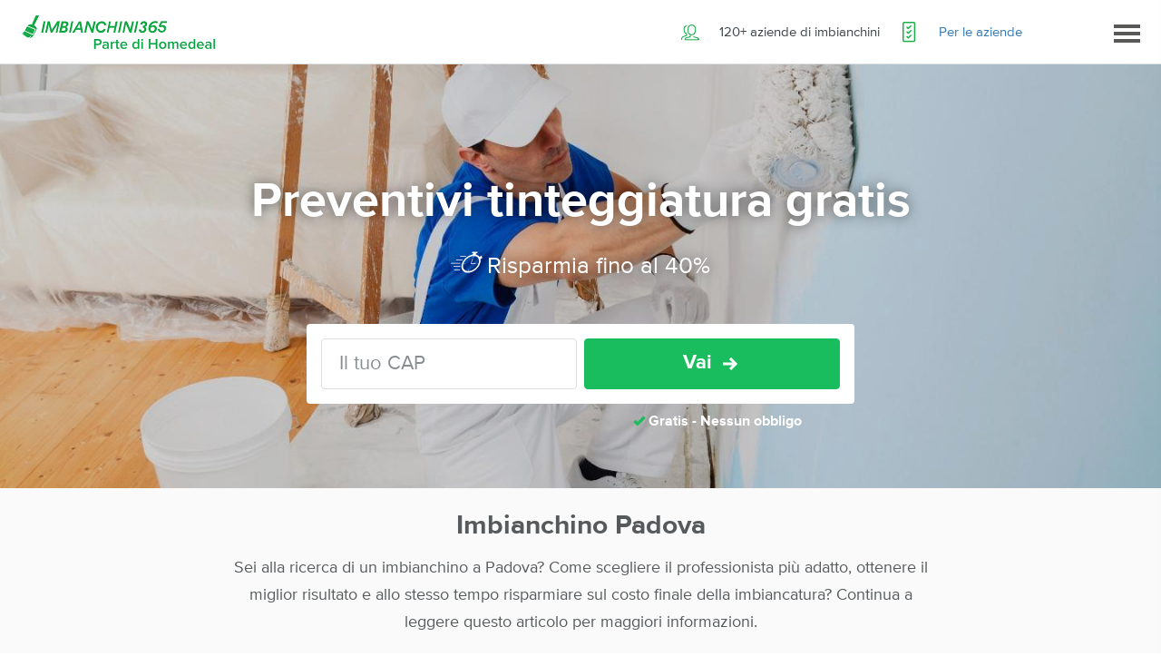

--- FILE ---
content_type: text/html; charset=UTF-8
request_url: https://www.imbianchini365.it/citta/imbianchino-padova/
body_size: 15248
content:
<!DOCTYPE html>
<html lang="it-IT">
<head>
        <meta http-equiv="text/html; charset=UTF-8"/>
	<link rel="shortcut icon" type="image/png" href="https://www.imbianchini365.it/wp-content/uploads/sites/44/2019/01/favicon.png">
	<title>
		Come scegliere un imbianchino a Padova? Ecco alcuni consigli	</title>

    <script src="/build/js/components/usercentrics-service-VJKZCCH7.js"></script>
<script>
    window.dataLayer = window.dataLayer || [];
    function gtag(){dataLayer.push(arguments)};
    gtag('consent','default',{
        'ad_storage':'denied',
        'ad_user_data':'denied',
        'ad_personalization':'denied',
        'analytics_storage':'granted',
        'functionality_storage': 'denied',
        'personalization_storage': 'denied',
        'security_storage': 'granted'
    });

    const ucGcmString = localStorage.getItem('ucData');
    let ucGcmData;
    if (ucGcmString) {
        ucGcmData = JSON.parse(ucGcmString);
    }

    if (typeof ucGcmData === 'object' && typeof ucGcmData.gcm === 'object') {
        if (ucGcmData.gcm.adStorage && ucGcmData.gcm.analyticsStorage && ucGcmData.gcm.adPersonalization && ucGcmData.gcm.adUserData) {
            gtag('consent', 'update', {
                'ad_storage': ucGcmData.gcm.adStorage,
                'ad_personalization': ucGcmData.gcm.adPersonalization,
                'ad_user_data': ucGcmData.gcm.adUserData,
                'analytics_storage': ucGcmData.gcm.analyticsStorage
            });
        }
    }
</script>
<script>
    /**
     * This scripts reads the controller ID from the url parameters and saves it in a cookie.
     * If the parameter is not available, it's read from the cookie.
     */
    (function() {
        const COOKIE_NAME = 'usercentrics-controller-id';
        const COOKIE_MAX_AGE = 2592000; // 30 days

        const params = new URLSearchParams(window.location.search);
        let controllerId = params.get(COOKIE_NAME);

        if (!controllerId) {
            const match = document.cookie.match(new RegExp('(?:^|; )' + COOKIE_NAME + '=([^;]*)'));
            controllerId = match ? decodeURIComponent(match[1]) : null;
        }

        if (controllerId) {
            document.cookie = COOKIE_NAME + '=' + encodeURIComponent(controllerId) + '; path=/; max-age=' + COOKIE_MAX_AGE;
        }

        const script = document.createElement('script');
        script.id = 'usercentrics-cmp';
        script.src = 'https://web.cmp.usercentrics.eu/ui/loader.js';
        script.async = true;
        script.setAttribute('data-settings-id', 'v7QsdskDc5zrwz');
        if (controllerId) {
            script.setAttribute('data-controller-id', controllerId);
        }

        document.head.appendChild(script);
    })();
</script>

	<meta name='robots' content='index, follow, max-image-preview:large, max-snippet:-1, max-video-preview:-1' />

<!-- Google Tag Manager for WordPress by gtm4wp.com -->
<script data-cfasync="false" data-pagespeed-no-defer>
	var gtm4wp_datalayer_name = "dataLayer";
	var dataLayer = dataLayer || [];
</script>
<!-- End Google Tag Manager for WordPress by gtm4wp.com -->
	<!-- This site is optimized with the Yoast SEO Premium plugin v26.5 (Yoast SEO v26.5) - https://yoast.com/wordpress/plugins/seo/ -->
	<meta name="description" content="Sei alla ricerca di un imbianchino a Padova? Come scegliere il professionista più adatto, ottenere il miglior risultato e allo stesso tempo risparmiare sul costo finale del tuo progetto? Continua a leggere questo articolo per maggiori informazioni." />
	<link rel="canonical" href="https://www.imbianchini365.it/citta/imbianchino-padova/" />
	<meta property="og:locale" content="it_IT" />
	<meta property="og:type" content="article" />
	<meta property="og:title" content="Imbianchino Padova" />
	<meta property="og:description" content="Sei alla ricerca di un imbianchino a Padova? Come scegliere il professionista più adatto, ottenere il miglior risultato e allo stesso tempo risparmiare sul costo finale del tuo progetto? Continua a leggere questo articolo per maggiori informazioni." />
	<meta property="og:url" content="https://www.imbianchini365.it/citta/imbianchino-padova/" />
	<meta property="og:site_name" content="Imbianchini365.it" />
	<meta property="article:modified_time" content="2018-05-11T07:47:32+00:00" />
	<meta property="og:image" content="https://www.imbianchini365.it/wp-content/uploads/sites/44/2018/04/padova.jpg" />
	<meta property="og:image:width" content="640" />
	<meta property="og:image:height" content="360" />
	<meta property="og:image:type" content="image/jpeg" />
	<meta name="twitter:card" content="summary_large_image" />
	<meta name="twitter:label1" content="Tempo di lettura stimato" />
	<meta name="twitter:data1" content="3 minuti" />
	<script type="application/ld+json" class="yoast-schema-graph">{"@context":"https://schema.org","@graph":[{"@type":"WebPage","@id":"https://www.imbianchini365.it/citta/imbianchino-padova/","url":"https://www.imbianchini365.it/citta/imbianchino-padova/","name":"Come scegliere un imbianchino a Padova? Ecco alcuni consigli","isPartOf":{"@id":"https://www.imbianchini365.it/#website"},"primaryImageOfPage":{"@id":"https://www.imbianchini365.it/citta/imbianchino-padova/#primaryimage"},"image":{"@id":"https://www.imbianchini365.it/citta/imbianchino-padova/#primaryimage"},"thumbnailUrl":"https://www.imbianchini365.it/wp-content/uploads/sites/44/2018/04/padova.jpg","datePublished":"2018-04-24T13:59:05+00:00","dateModified":"2018-05-11T07:47:32+00:00","description":"Sei alla ricerca di un imbianchino a Padova? Come scegliere il professionista più adatto, ottenere il miglior risultato e allo stesso tempo risparmiare sul costo finale del tuo progetto? Continua a leggere questo articolo per maggiori informazioni.","breadcrumb":{"@id":"https://www.imbianchini365.it/citta/imbianchino-padova/#breadcrumb"},"inLanguage":"it-IT","potentialAction":[{"@type":"ReadAction","target":["https://www.imbianchini365.it/citta/imbianchino-padova/"]}]},{"@type":"ImageObject","inLanguage":"it-IT","@id":"https://www.imbianchini365.it/citta/imbianchino-padova/#primaryimage","url":"https://www.imbianchini365.it/wp-content/uploads/sites/44/2018/04/padova.jpg","contentUrl":"https://www.imbianchini365.it/wp-content/uploads/sites/44/2018/04/padova.jpg","width":640,"height":360,"caption":"imbianchino padova"},{"@type":"BreadcrumbList","@id":"https://www.imbianchini365.it/citta/imbianchino-padova/#breadcrumb","itemListElement":[{"@type":"ListItem","position":1,"name":"Home","item":"https://www.imbianchini365.it/"},{"@type":"ListItem","position":2,"name":"Imbianchini locali","item":"https://www.imbianchini365.it/citta/"},{"@type":"ListItem","position":3,"name":"Imbianchino Padova"}]},{"@type":"WebSite","@id":"https://www.imbianchini365.it/#website","url":"https://www.imbianchini365.it/","name":"Imbianchini365.it","description":"Just another WordPress Sites site","potentialAction":[{"@type":"SearchAction","target":{"@type":"EntryPoint","urlTemplate":"https://www.imbianchini365.it/?s={search_term_string}"},"query-input":{"@type":"PropertyValueSpecification","valueRequired":true,"valueName":"search_term_string"}}],"inLanguage":"it-IT"}]}</script>
	<!-- / Yoast SEO Premium plugin. -->


<link rel='dns-prefetch' href='//www.imbianchini365.it' />
<link rel="alternate" title="oEmbed (JSON)" type="application/json+oembed" href="https://www.imbianchini365.it/wp-json/oembed/1.0/embed?url=https%3A%2F%2Fwww.imbianchini365.it%2Fcitta%2Fimbianchino-padova%2F" />
<link rel="alternate" title="oEmbed (XML)" type="text/xml+oembed" href="https://www.imbianchini365.it/wp-json/oembed/1.0/embed?url=https%3A%2F%2Fwww.imbianchini365.it%2Fcitta%2Fimbianchino-padova%2F&#038;format=xml" />
<style id='wp-img-auto-sizes-contain-inline-css' type='text/css'>
img:is([sizes=auto i],[sizes^="auto," i]){contain-intrinsic-size:3000px 1500px}
/*# sourceURL=wp-img-auto-sizes-contain-inline-css */
</style>
<style id='wp-emoji-styles-inline-css' type='text/css'>

	img.wp-smiley, img.emoji {
		display: inline !important;
		border: none !important;
		box-shadow: none !important;
		height: 1em !important;
		width: 1em !important;
		margin: 0 0.07em !important;
		vertical-align: -0.1em !important;
		background: none !important;
		padding: 0 !important;
	}
/*# sourceURL=wp-emoji-styles-inline-css */
</style>
<link rel='stylesheet' id='kk-star-ratings-css' href='https://www.imbianchini365.it/wp-content/plugins/kk-star-ratings/src/core/public/css/kk-star-ratings.min.css?ver=5.4.10.3' type='text/css' media='all' />
<link rel='stylesheet' id='fonts-css' href='https://www.imbianchini365.it/wp-content/themes/wordpress-theme-weetjes-v3.0/fonts/fonts.css?ver=v2025.1.0' type='text/css' media='all' />
<link rel='stylesheet' id='font-awesome-css' href='https://www.imbianchini365.it/wp-content/themes/wordpress-theme-weetjes-v3.0/css/font-awesome.css?ver=v2025.1.0' type='text/css' media='all' />
<link rel='stylesheet' id='bootstrap-select-css' href='https://www.imbianchini365.it/wp-content/themes/wordpress-theme-weetjes-v3.0/css/bootstrap-select.css?ver=v2025.1.0' type='text/css' media='all' />
<link rel='stylesheet' id='index-css' href='https://www.imbianchini365.it/wp-content/themes/wordpress-theme-weetjes-v3.0/css/index.css?ver=v2025.1.0' type='text/css' media='all' />
<link rel='stylesheet' id='main-css' href='https://www.imbianchini365.it/wp-content/themes/wordpress-theme-weetjes-v3.0/style.css?ver=v2025.1.0' type='text/css' media='all' />
<link rel='stylesheet' id='wp-css' href='https://www.imbianchini365.it/wp-content/themes/wordpress-theme-weetjes-v3.0/css/wp.css?ver=v2025.1.0' type='text/css' media='all' />
<link rel='stylesheet' id='styleguide-css' href='https://www.imbianchini365.it/build/css/app_design.css?ver=v2025.1.0' type='text/css' media='all' />
<link rel='stylesheet' id='wppress-wp-css-css' href='https://www.imbianchini365.it/wp-content/themes/wordpress-theme-weetjes-v3.0/css/shortcode.min.css?ver=v2025.1.0' type='text/css' media='all' />
<link rel='stylesheet' id='weetjes-slick-css' href='https://www.imbianchini365.it/wp-content/themes/wordpress-theme-weetjes-v3.0/css/slick.css?ver=v2025.1.0' type='text/css' media='all' />
<link rel='stylesheet' id='tablepress-default-css' href='https://www.imbianchini365.it/wp-content/plugins/tablepress-premium/css/build/default.css?ver=3.2.5' type='text/css' media='all' />
<style id='generateblocks-inline-css' type='text/css'>
:root{--gb-container-width:1100px;}.gb-container .wp-block-image img{vertical-align:middle;}.gb-grid-wrapper .wp-block-image{margin-bottom:0;}.gb-highlight{background:none;}.gb-shape{line-height:0;}
/*# sourceURL=generateblocks-inline-css */
</style>
<script type="text/javascript" src="https://www.imbianchini365.it/wp-includes/js/jquery/jquery.min.js?ver=3.7.1" id="jquery-core-js"></script>
<script type="text/javascript" src="https://www.imbianchini365.it/wp-includes/js/jquery/jquery-migrate.min.js?ver=3.4.1" id="jquery-migrate-js"></script>
<link rel="https://api.w.org/" href="https://www.imbianchini365.it/wp-json/" /><link rel="alternate" title="JSON" type="application/json" href="https://www.imbianchini365.it/wp-json/wp/v2/pages/354" /><link rel="EditURI" type="application/rsd+xml" title="RSD" href="https://www.imbianchini365.it/xmlrpc.php?rsd" />

<link rel='shortlink' href='https://www.imbianchini365.it/?p=354' />

<!-- Google Tag Manager for WordPress by gtm4wp.com -->
<!-- GTM Container placement set to manual -->
<script data-cfasync="false" data-pagespeed-no-defer type="text/javascript">
	var dataLayer_content = {"pagePostType":"page","pagePostType2":"single-page","pagePostAuthor":"Laura"};
	dataLayer.push( dataLayer_content );
</script>
<script data-cfasync="false" data-pagespeed-no-defer type="text/javascript">
(function(w,d,s,l,i){w[l]=w[l]||[];w[l].push({'gtm.start':
new Date().getTime(),event:'gtm.js'});var f=d.getElementsByTagName(s)[0],
j=d.createElement(s),dl=l!='dataLayer'?'&l='+l:'';j.async=true;j.src=
'//gold.imbianchini365.it/gtm.js?id='+i+dl;f.parentNode.insertBefore(j,f);
})(window,document,'script','dataLayer','GTM-TRLNRWWD');
</script>
<!-- End Google Tag Manager for WordPress by gtm4wp.com --><meta name="viewport" content="width=device-width, initial-scale=1, maximum-scale=1, user-scalable=no" />

<script type="text/javascript">var WPPressVars={};</script>
<!--[if lt IE 10]>
<script src="https://www.imbianchini365.it/wp-content/themes/wordpress-theme-weetjes-v3.0/js/polyfills.js"></script>
<![endif]-->
<!--[if lt IE 9]>
<script src="https://www.imbianchini365.it/wp-content/themes/wordpress-theme-weetjes-v3.0/js/html5shiv.js"></script>
<script src="https://www.imbianchini365.it/wp-content/themes/wordpress-theme-weetjes-v3.0/js/respond.js"></script>
<![endif]-->
<style type="text/css">.recentcomments a{display:inline !important;padding:0 !important;margin:0 !important;}</style>
    <link rel="preload" href="/build/fonts/proxima-nova/ProximaNova-RegularWeb.woff" as="font" type="font/woff" crossorigin="anonymous" />
    <link rel="preload" href="/build/fonts/proxima-nova/ProximaNova-BoldWeb.woff" as="font" type="font/woff" crossorigin="anonymous" />


    <link rel="preconnect" href="https://www.google-analytics.com" crossorigin>
    <link rel="preconnect" href="https://www.googletagmanager.com" crossorigin>

    <!--  Same changes applied to themes Move and Homedeal  -->
    </head>
<body
	data-authcode="db906d8ed556c4db36a949ca138371d5"
	class="wp-singular page-template page-template-template-article page-template-template-article-php page page-id-354 page-child parent-pageid-267 wp-theme-wordpress-theme-weetjes-v30" data-locale="it_IT">

<!-- GTM Container placement set to manual -->
<!-- Google Tag Manager (noscript) -->
				<noscript><iframe src="https://gold.imbianchini365.it/ns.html?id=GTM-TRLNRWWD" height="0" width="0" style="display:none;visibility:hidden" aria-hidden="true"></iframe></noscript>
<!-- End Google Tag Manager (noscript) -->
<div class="page-container">

	<div class="header-container">
		<div class="container">
			<div class="header row">
				<div class="col-md-3 col-xs-10">
					<div class="logo">
													<div class="logo-wrap">
								<a href="https://www.imbianchini365.it">
									<img width="325" height="37" src="https://www.imbianchini365.it/wp-content/uploads/sites/44/2019/01/imbianchini365.it_-325x37.png" class="attachment-size-500x37 size-size-500x37" alt="" decoding="async" />								</a>
							</div>
											</div>
				</div>
				<div class="col-md-8 col-lg-6 col-lg-offset-2 boast visible-md visible-lg">
					<div class="pull-right">
						<div>
							<div class="professional">
								<img src="https://www.imbianchini365.it/wp-content/themes/wordpress-theme-weetjes-v3.0/img/icon-professionals.png" alt="">
							</div> 120+ aziende di imbianchini						</div>
						<div>
							<div class="checks">
								<img src="https://www.imbianchini365.it/wp-content/themes/wordpress-theme-weetjes-v3.0/img/icon-projects.png" alt="">
							</div>  								    <a href="https://www.homedeal.it/companies/?category=140&source=imbianchini365.it">
									     Per le aziende								    </a>
														</div>
					</div>
				</div>
				<div class="col-md-offset-8 col-md-offset-0 col-xs-2 col-md-1">
					<div class="hamburger-button pull-right">
						<div class="patty"></div>
						<div class="patty"></div>
						<div class="patty"></div>
					</div>
				</div>
			</div>
		</div>
	</div>
	<main><!--header-->
					<input name="context_product" type="hidden" value="imbianchini"/>
		







<div id="form-hero" class="hero"
     style="background-image: url(/resources/img/sites/imbianchini365.it/opt/hero.jpg)"
        >
    <div class="hero-container container">
        <div class="row">
            <div class="col-sm-12">
                                
                                    <h1>Preventivi tinteggiatura gratis</h1>
                
            </div>
        </div>
                    <div class="row save">
                <div class="col-xs-12 text-center">
                    <svg viewBox="0 0 28 19"> 
  <g id="g3" fill="currentColor">
    <path
       id="path7"
       d="M 27.8,5.7 27,3.7 25.3,4.8 C 24.5,3.7 23.4,3 21.9,2.7 l 0.4,-1.2 1,0 0.4,-1.3 -4.6,0 -0.5,1.3 1.2,0 -0.4,1.2 c -4,0.6 -8.1,3.9 -9.5,8 -1.6,4.4 0.7,8.1 5.1,8.1 4.4,0 9.3,-3.6 10.8,-8.1 0.5,-1.4 0.6,-2.7 0.3,-3.9 l 1.7,-1.1 z m -12.2,11.7 0.6,-1.7 -0.3,0 -0.6,1.7 C 11.7,17.3 9.9,14.3 11.2,10.7 l 1.5,0 0.1,-0.3 -1.5,0 C 12.7,6.9 16.6,4 20.1,4 l -0.5,1.4 0.3,0 0.5,-1.4 c 3.4,0.1 5.3,2.9 4.2,6.4 l -1.6,0 -0.1,0.3 1.5,0 c -1.2,3.6 -5.1,6.6 -8.8,6.7 z"
       />
    <polygon
       id="polygon9"
       points="18.2,10.3 19.6,6.4 19.1,6.4 17.7,10.6 17.7,10.6 17.6,10.8 22,10.8 22.1,10.3 "
       />
    <polygon
       id="polygon11"
       points="13.4,4.4 13.6,3.8 8.4,3.8 8.2,4.4 "
       />
    <polygon
       id="polygon13"
       points="10.4,7.6 10.6,7 4.8,7 4.5,7.6 "
       />
    <polygon
       id="polygon15"
       points="2.6,12.6 2.4,13.2 8.3,13.2 8.5,12.6 "
       />
    <polygon
       id="polygon17"
       points="8.3,10.6 8.5,10 0.4,10 0.2,10.6 "
       />
    <polygon
       id="polygon19"
       points="3.1,15.9 2.8,16.5 8.1,16.5 8.3,15.9 "
       />
  </g>
</svg>

                    <h2>Risparmia fino al 40%</h2>
                </div>
            </div>
                <div class="row">
            <div class="col-lg-6 col-lg-offset-3">
                <div class="slab">
                        <form onsubmit="return heroSeo.openForm(this, '/FreeQuotes/wizard')"
          class="d-flex flex-column flex-sm-row">
                    <div class="sd-mb-0_5 sd-mb-sm-0 lead text-gray sd-mr-sm-0_5 flex-even">
                                    
<input
        data-dd-action-name="form_interaction.form_start"
        ng-model="data.postcode"
        ng-class="{ 'invalid-state': showErrorMessage() }"
        name="postcode"
        class="form-control upper"
        type="text"
        ng-change="formScope.step = 1"
        placeholder="Il tuo CAP"
/>

                            </div>
                                    <div class="flex-even">
                                    <button data-dd-action-name="form_interaction.form_start"
                            type="submit" class="btn-arrow-tail" id="go">Vai
                    </button>
                            </div>
            </form>
    <script>
    var heroSeo = {
        defaultWizardFormUrl: '/FreeQuotes/wizard',
        openForm: function (form, wizardFormUrl) {

            try {
                GATracker.sendFormStartEvent();
            } catch (e) {
                console.error('Error while sending data to GA', e);
            }

            var redirectUrl = wizardFormUrl || this.defaultWizardFormUrl;
            var formInputs = Array.from(form.elements)
                .filter(function (htmlElement) {return htmlElement.tagName.toLowerCase() !== 'button';});
            var paramsString = formInputs
                .reduce(function (acc, item) {return acc += '&' + item.name + '=' +  item.value;}, '');
            window.location.href = redirectUrl + '?openForm=true' + encodeURI(paramsString);

            return false;
        }
    };
</script>
                </div>
            </div>
            <div class="clearfix no-obligation col-lg-6 col-lg-offset-3">
                <div class="col-sm-6 col-sm-offset-6">
                    <span class="glyphicon glyphicon-ok checkmark"></span> Gratis - Nessun obbligo
                </div>
            </div>
            

<div class="clearfix col-lg-6 col-lg-offset-3 d-block d-sm-none text-center">
    <div class="col-sm-6 col-sm-offset-6 sd-mt-2">
        <a class="text-shadow"
           style="text-decoration: underline;color: #FFFFFF !important;"
           href="https://www.homedeal.it/companies/?category=140&amp;source=imbianchini365.it">
            Iscriviti come professionista
        </a>
    </div>
</div>
        </div>
    </div>
</div>

<section class="intro">
  <div class="container">
    <div class="article-holder">
      <h1>Imbianchino Padova</h1>
      <p><span style="font-weight: 400">Sei alla ricerca di un imbianchino a Padova? Come scegliere il professionista più adatto, ottenere il miglior risultato e allo stesso tempo risparmiare sul costo finale della imbiancatura? Continua a leggere questo articolo per maggiori informazioni.</span></p>
    </div>
  </div>
</section>

  <section class="content-block">
    <div class="container">
      <div class="article-holder">
        <h3><img fetchpriority="high" decoding="async" class="size-size-500x500 wp-image-357 aligncenter" src="https://www.imbianchini365.it/wp-content/uploads/sites/44/2018/04/padova-500x281.jpg" alt="imbianchino padova" width="500" height="281" srcset="https://www.imbianchini365.it/wp-content/uploads/sites/44/2018/04/padova-500x281.jpg 500w, https://www.imbianchini365.it/wp-content/uploads/sites/44/2018/04/padova-300x169.jpg 300w, https://www.imbianchini365.it/wp-content/uploads/sites/44/2018/04/padova.jpg 640w" sizes="(max-width: 500px) 100vw, 500px" /></h3>
<h3>Quanto costa un imbianchino a Padova?</h3>
<p>La prima informazione utile prima di imbiancare casa riguarda i prezzi. A Padova i costi sono nella media e molto bassi rispetto agli <a href="https://www.imbianchini365.it/citta/imbianchino-roma/">imbianchini di Roma</a> o <a href="https://www.imbianchini365.it/citta/imbianchino-milano/">Milano</a>. Consulta la seguente tabella per maggiori informazioni sui costi.</p>
<div class="responsive-table article-holder">
<table id="tablepress-21" class="tablepress tablepress-id-21">
<thead>
<tr class="row-1">
	<th class="column-1"><strong>Imbianchino Padova</strong></th><th class="column-2"><strong>Prezzo</strong></th>
</tr>
</thead>
<tbody class="row-striping row-hover">
<tr class="row-2">
	<td class="column-1">Preparazione superficie</td><td class="column-2">5 - 10 € all’ora</td>
</tr>
<tr class="row-3">
	<td class="column-1">Tinteggiatura </td><td class="column-2">8 - 15 € all’ora</td>
</tr>
<tr class="row-4">
	<td class="column-1">Decorazioni particolari</td><td class="column-2">7 - 30 € al mᒾ</td>
</tr>
<tr class="row-5">
	<td class="column-1">Materiale </td><td class="column-2">20 - 40 € per 15 mᒾ</td>
</tr>
<tr class="row-6">
	<td class="column-1">Totale </td><td class="column-2">130 - 400 € per 15 mᒾ</td>
</tr>
</tbody>
</table>
</div><!-- #tablepress-21 from cache -->
<h3>Confronta i preventivi e risparmia fino al 40%!</h3>
<p>Vuoi conoscere il costo esatto del progetto per la tua casa? Non ti resta altro da fare che metterti in contatto con gli imbianchini di Padova.<strong><a href="#form"> Ricevi fino a 5 preventivi gratuiti e personalizzati in 24 ore da ditte della tua zona compilando la scheda con il tuo CAP. Confronta le offerte comodamente da casa, senza obblighi, e scegli quella più adatta alle tue esigenze e al tuo budget.</a></strong> Utilizzando il nostro servizio risparmierai fino al 40% sul costo finale del tuo progetto.</p>
<h3>Perché affidarsi ad un imbianchino a Padova?</h3>
<p>Imbiancare casa è spesso un lavoro che si realizza da soli. Il fai da te, però, può non essere la soluzione adatta, soprattutto se hai poco tempo a disposizione e l’area da tinteggiare è molto grande. Inoltre, la fase iniziale di un’imbiancatura prevede la preparazione della parete in modo preciso. Questo ti permette di avere risultati migliori e duraturi nel tempo. Un imbianchino esperto identifica eventuali problemi presenti sulla superficie, come muffa o crepe, e li tratta correttamente, in modo che non si ripresentino gli stessi problemi in futuro.<br />
Solo dopo aver completato questa fase si inizia a tinteggiare la parete, preparando la vernice e applicandola sulla superficie con la tecnica che preferisci. Un imbianchino, infatti, saprà realizzare velocemente ogni tipo di tinteggiatura, dalla spugnatura allo stucco veneziano.</p>
<h3>Scegliere il professionista giusto a Padova</h3>
<p>Trovare un imbianchino che si adatti alle tue esigenze e possa realizzare il lavoro in tempo è spesso non facile. Per trovare l’esperto adatto è importante avere un’idea precisa del prezzo di mercato di questo intervento edile. Chiedere <a href="https://www.imbianchini365.it/prezzi-imbianchino/preventivo-imbianchino/">preventivi a imbianchini della tua zona</a> ti permetterà di scegliere il prezzo con il miglior rapporto qualità &#8211; prezzo. Ricorda, però, che prezzi bassi spesso coincide con un lavoro effettuato con materiali scadenti.<br />
Se vuoi realizzare una decorazione particolare, inoltre, puoi richiedere le foto dei lavori precedenti e valutare se il loro stile si adatta a quello che desideri per la tua abitazione.<br />
Infine, non dimenticare di informarti sulle tempistiche. Se l’imbianchino o la ditta di imbianchini che assumi sarà lenta nell&#8217;ultimare i lavori, questo significherà avere maggiori disagi in casa. Inoltre, più lunghi saranno i lavori, maggiore sarà il costo finale. In breve, ecco come scegliere l’imbianchino di Padova più adatto alle tue esigenze:</p>
<ul>
<li>chiedi preventivi agli imbianchini;</li>
<li>valutare i lavori precedenti;</li>
<li>informati sulle tempistiche.</li>
</ul>
<h3>Quale tecnica di imbiancatura utilizzare?</h3>
<p>Come già anticipato, è possibile imbiancare la tua casa utilizzando diverse tecniche decorative. Tra tutte, quelle più utilizzate sono:</p>
<ul>
<li>la spugnatura:</li>
<li>la velatura;</li>
<li>la graffiatura;</li>
<li>lo stucco veneziano.</li>
</ul>
<p>La prima è una tecnica molto semplice. Si realizza una base di colore chiaro e successivamente si utilizza una spugna per dare una passata con un colore più scuro rispetto al primo. L’effetto è semplice ma originale ed è una tecnica che richiede poco tempo. Allo stesso modo, la velatura consiste nel passare un secondo strato di pittura con un colore trasparente e leggermente più chiaro rispetto al primo. La graffiatura, invece, si realizza utilizzando un piccolo strumento che “graffia” la superficie e crea delle linee sulla parete. Con una spatola, infine, si realizza un&#8217;altra tecnica molto elegante che regala un effetto vetro alla tua parete: lo stucco veneziano.</p>
<h3>Contatta un imbianchino a Padova e risparmia fino al 40%</h3>
<p>Vuoi trovare l’imbianchino migliore per realizzare il tuo progetto a Padova? Mettiti in contatto con più esperti e scegli l’offerta adatta alle tue esigenze. <strong><a href="#form">Ricevi fino a 5 preventivi gratuiti e senza obblighi da imprese della tua zona. Basta inserire il tuo CAP e in 24 ore confronterai le offerte comodamente da casa.</a> </strong>Scegli quella con il miglior rapporto qualità &#8211; prezzo e risparmia fino al 40% sul costo finale della tinteggiatura della tua casa.</p>
<p><img decoding="async" class="size-size-500x500 wp-image-309 aligncenter" src="https://www.imbianchini365.it/wp-content/uploads/sites/44/2018/03/Offertes-aanvragen-3-500x334.jpeg" alt="Imbianchino Padova" width="500" height="334" srcset="https://www.imbianchini365.it/wp-content/uploads/sites/44/2018/03/Offertes-aanvragen-3-500x334.jpeg 500w, https://www.imbianchini365.it/wp-content/uploads/sites/44/2018/03/Offertes-aanvragen-3-300x200.jpeg 300w, https://www.imbianchini365.it/wp-content/uploads/sites/44/2018/03/Offertes-aanvragen-3-768x512.jpeg 768w, https://www.imbianchini365.it/wp-content/uploads/sites/44/2018/03/Offertes-aanvragen-3-1024x683.jpeg 1024w, https://www.imbianchini365.it/wp-content/uploads/sites/44/2018/03/Offertes-aanvragen-3.jpeg 1280w" sizes="(max-width: 500px) 100vw, 500px" /></p>
      </div>
    </div>
  </section>


<section id="banner-form" class="compare text-center">
	<div class="container">
		<h3>RICEVI PREVENTIVI GRATUITI E RISPARMIA FINO AL 40%</h3>
		<form class="lead-form form-inline">
			<div class="cta">
				<input type="text" class="hidden-xs postcode form-control" name="postalcode"
					   placeholder="Il tuo CAP">
				<input type="submit" value="VAI">
			</div>
		</form>
	</div>
	<div id="section-logos" class="container">
		<h4>Confronta aziende come</h4>
				<div class="logos text-center">
							<div class="logo-container"
				><img width="200" height="57" src="https://www.imbianchini365.it/wp-content/uploads/sites/44/2018/03/logo_85791_large_5899a77ac97642.16390658_BW.png" class="logo wp-post-image" alt="" decoding="async" loading="lazy" />				</div
				>				<div class="logo-container"
				><img width="200" height="84" src="https://www.imbianchini365.it/wp-content/uploads/sites/44/2018/03/logo_99834_large_59d21ad0658030.72759098_BW.png" class="logo wp-post-image" alt="" decoding="async" loading="lazy" />				</div
				>				<div class="logo-container"
				><img width="200" height="85" src="https://www.imbianchini365.it/wp-content/uploads/sites/44/2018/03/logo_83134_large_59a0105151dd12.91495834_BW.png" class="logo wp-post-image" alt="" decoding="async" loading="lazy" />				</div
				>				<div class="logo-container"
				><img width="173" height="100" src="https://www.imbianchini365.it/wp-content/uploads/sites/44/2018/03/logo_80443_large_599ed89a648377.74006935_BW.png" class="logo wp-post-image" alt="" decoding="async" loading="lazy" />				</div
				>				<div class="logo-container"
				><img width="141" height="99" src="https://www.imbianchini365.it/wp-content/uploads/sites/44/2018/03/logo_63383_large_59a92eff34f856.76346664.png" class="logo wp-post-image" alt="" decoding="async" loading="lazy" />				</div
				>					</div>
</section>
 <section class="siteName">
    <div class="container">
	    	        <h2 class="text-left">Articoli correlati</h2>
	    	    <div class="row">

	    <div class="responsive-carousel">
		    <div class="slick-slider">
			    
			    				    
			            <div class="slick-carousel-item">
						    <a href="https://www.imbianchini365.it/citta/imbianchino-roma/">
							    <span class="image">
		                            <img width="295" height="280" src="https://www.imbianchini365.it/wp-content/uploads/sites/44/2018/03/imbianchino-Roma-295x280.jpg" class="img-responsive wp-post-image" alt="imbianchino Roma" decoding="async" loading="lazy" srcset="https://www.imbianchini365.it/wp-content/uploads/sites/44/2018/03/imbianchino-Roma-295x280.jpg 295w, https://www.imbianchini365.it/wp-content/uploads/sites/44/2018/03/imbianchino-Roma-263x250.jpg 263w" sizes="auto, (max-width: 295px) 100vw, 295px" />		                        </span>
							    								    <div class="article-title">
									    <strong>Imbianchino Roma</strong>
								    </div>
							    						    </a>
			            </div>
					    			    				    
			            <div class="slick-carousel-item">
						    <a href="https://www.imbianchini365.it/imbiancare/imbiancare-casa/">
							    <span class="image">
		                            <img width="295" height="280" src="https://www.imbianchini365.it/wp-content/uploads/sites/44/2018/03/imbiancare-casa-2-295x280.jpg" class="img-responsive wp-post-image" alt="Come pitturare casa da soli" decoding="async" loading="lazy" srcset="https://www.imbianchini365.it/wp-content/uploads/sites/44/2018/03/imbiancare-casa-2-295x280.jpg 295w, https://www.imbianchini365.it/wp-content/uploads/sites/44/2018/03/imbiancare-casa-2-263x250.jpg 263w" sizes="auto, (max-width: 295px) 100vw, 295px" />		                        </span>
							    								    <div class="article-title">
									    <strong>Imbiancare casa</strong>
								    </div>
							    						    </a>
			            </div>
					    			    				    
			            <div class="slick-carousel-item">
						    <a href="https://www.imbianchini365.it/citta/imbianchino-torino/">
							    <span class="image">
		                            <img width="295" height="280" src="https://www.imbianchini365.it/wp-content/uploads/sites/44/2018/04/imbianchino-torino-295x280.jpg" class="img-responsive wp-post-image" alt="imbianchino torino" decoding="async" loading="lazy" srcset="https://www.imbianchini365.it/wp-content/uploads/sites/44/2018/04/imbianchino-torino-295x280.jpg 295w, https://www.imbianchini365.it/wp-content/uploads/sites/44/2018/04/imbianchino-torino-263x250.jpg 263w" sizes="auto, (max-width: 295px) 100vw, 295px" />		                        </span>
							    								    <div class="article-title">
									    <strong>Imbianchino Torino</strong>
								    </div>
							    						    </a>
			            </div>
					    			    				    
			            <div class="slick-carousel-item">
						    <a href="https://www.imbianchini365.it/prezzi-imbianchino/preventivo-imbianchino/">
							    <span class="image">
		                            <img width="295" height="280" src="https://www.imbianchini365.it/wp-content/uploads/sites/44/2018/03/preventivo-imbianchino-295x280.jpg" class="img-responsive wp-post-image" alt="preventivo imbianchino" decoding="async" loading="lazy" srcset="https://www.imbianchini365.it/wp-content/uploads/sites/44/2018/03/preventivo-imbianchino-295x280.jpg 295w, https://www.imbianchini365.it/wp-content/uploads/sites/44/2018/03/preventivo-imbianchino-263x250.jpg 263w" sizes="auto, (max-width: 295px) 100vw, 295px" />		                        </span>
							    								    <div class="article-title">
									    <strong>Preventivo imbianchino</strong>
								    </div>
							    						    </a>
			            </div>
					    			    				    </div>
		    </div>
	    </div>
	</div>
  </section>

 </div>


<div data-spy="affix" data-offset-top="398">
	<div id="sticky-form">
		<div class="container">
			<div class="row">
				<div class="text-center">
					<form class="lead-form form-inline">
						<span class="hidden-xs">RICEVI PREVENTIVI GRATUITI E RISPARMIA FINO AL 40%</span>
						<div class="cta hidden-xs">
							<input type="text" class="postcode form-control" name="postalcode"
							       placeholder="Il tuo CAP">
							<input type="submit" value="VAI">
						</div>
						<div class="cta cta-xs visible-xs">
							<input type="submit" value="Confronta i preventivi">
						</div>
					</form>
				</div>
			</div>
		</div>
		<div class="close-icon"></div>
	</div>
</div>

<div class="footer-wrap">
	<div class="footer">
		<div class="container">
			<div class="row">
				<div class="col-md-3">
					<div class="logo">
						<img width="596" height="80" src="https://www.imbianchini365.it/wp-content/uploads/sites/44/2019/01/imbianchini365.it_-1.png" class="attachment-full size-full" alt="" decoding="async" loading="lazy" srcset="https://www.imbianchini365.it/wp-content/uploads/sites/44/2019/01/imbianchini365.it_-1.png 596w, https://www.imbianchini365.it/wp-content/uploads/sites/44/2019/01/imbianchini365.it_-1-300x40.png 300w, https://www.imbianchini365.it/wp-content/uploads/sites/44/2019/01/imbianchini365.it_-1-500x67.png 500w" sizes="auto, (max-width: 596px) 100vw, 596px" />					</div>
					<p>
						Inoltra una richiesta per preventivi gratuiti. Confronta fino a 5 diverse aziende e seleziona il preventivo che meglio rispecchia le tue esigenze.					</p>
				</div>
				<div class="col-sm-4 col-md-2">
					<h6>Inizia a conoscerci</h6>
					<ul id="menu-footer-menu" class="menu list-unstyled"><li id="menu-item-176" class="menu-item menu-item-type-post_type menu-item-object-page menu-item-home menu-item-176"><a title="Home" href="https://www.imbianchini365.it/">Home</a></li>
<li id="menu-item-47" class="menu-item menu-item-type-post_type menu-item-object-page menu-item-47"><a title="Cosa facciamo" href="https://www.imbianchini365.it/cosa-facciamo/">Cosa facciamo</a></li>
<li id="menu-item-46" class="menu-item menu-item-type-post_type menu-item-object-page menu-item-46"><a title="Privacy" href="https://www.imbianchini365.it/privacy/">Privacy</a></li>
<li id="menu-item-516" class="menu-item menu-item-type-post_type menu-item-object-page menu-item-516"><a title="Cookies" href="https://www.imbianchini365.it/cookies/">Cookies</a></li>
<li id="menu-item-45" class="menu-item menu-item-type-post_type menu-item-object-page menu-item-45"><a title="Nota legale" href="https://www.imbianchini365.it/nota-legale/">Nota legale</a></li>
<li id="menu-item-44" class="menu-item menu-item-type-post_type menu-item-object-page menu-item-44"><a title="Contatti" href="https://www.imbianchini365.it/contatti/">Contatti</a></li>
<li id="menu-item-177" class="menu-item menu-item-type-custom menu-item-object-custom menu-item-177"><a title="Per le aziende" href="/aziende">Per le aziende</a></li>
</ul>				</div>
				<div class="col-sm-4 col-md-3">
					<h6>Assistenza?</h6>
					<div class="email">
						<div class="img-label">
                            <svg version="1.1" viewBox="0 0 15 10">
                                <g>
                                    <g>
                                        <g>
                                            <path fill="currentColor" d="M14.034,9.917H0.75C0.336,9.917,0,9.581,0,9.167V0.75C0,0.336,0.336,0,0.75,0h13.284
					c0.414,0,0.75,0.336,0.75,0.75v8.417C14.784,9.581,14.448,9.917,14.034,9.917z M1.5,8.417h11.784V1.5H1.5V8.417z"/>
                                        </g>
                                        <g>
                                            <path fill="currentColor" d="M7.392,6.436c-0.119,0-0.239-0.028-0.349-0.085L0.401,2.869C0.035,2.677-0.106,2.223,0.086,1.856
					C0.277,1.49,0.73,1.347,1.099,1.541l6.293,3.299l6.294-3.299c0.369-0.193,0.821-0.05,1.013,0.316
					c0.192,0.367,0.051,0.82-0.315,1.012L7.74,6.351C7.631,6.407,7.511,6.436,7.392,6.436z"/>
                                        </g>
                                    </g>
                                </g>
                            </svg>
                        </div>
						<span>
							<a href="/cdn-cgi/l/email-protection#4c25222a230c25212e252d222f242522257f7a79622538"><span class="__cf_email__" data-cfemail="7a13141c153a131718131b141912131413494c4f54130e">[email&#160;protected]</span></a>
						</span>
					</div>
				</div>
				<div class="col-sm-4 col-md-3">
					<div class="footer-image-custom visible-md visible-lg">
                        <img width="166" height="286" src="https://www.imbianchini365.it/wp-content/uploads/sites/44/2018/03/imbianchino.jpg" class="attachment-full size-full" alt="imbianchino" decoding="async" loading="lazy" />                    </div>
				</div>
			</div>
		</div>
	</div>
	<div class="footer-bottom">
		<div class="container">
			<div class="row">
				<div class="col-xs-12 text-right">
					© 2026 Imbianchini365.it				</div>
			</div>
		</div>
	</div>
</div>

<div class="hamburger-menu-drawer">
	<span class="hamburger-close-button"></span>
	<div id="menu-sidebar-menu" class=""><div id="menu-item-188" class="menu-item menu-item-type-post_type menu-item-object-page menu-item-home menu-item-188"><a href="https://www.imbianchini365.it/">Imbianchino</a></div>
<div id="menu-item-191" class="menu-item menu-item-type-custom menu-item-object-custom menu-item-has-children menu-item-191"><a href="#">Prezzi imbianchino</a>
<div>
	<div id="menu-item-186" class="menu-item menu-item-type-post_type menu-item-object-page menu-item-186"><a href="https://www.imbianchini365.it/prezzi-imbianchino/">Prezzi imbianchino</a></div>
	<div id="menu-item-187" class="menu-item menu-item-type-post_type menu-item-object-page menu-item-187"><a href="https://www.imbianchini365.it/prezzi-imbianchino/preventivo-imbianchino/">Preventivo imbianchino</a></div>
	<div id="menu-item-246" class="menu-item menu-item-type-post_type menu-item-object-page menu-item-246"><a href="https://www.imbianchini365.it/prezzi-imbianchino/tariffe-imbianchino/">Tariffe imbianchino</a></div>
</div>
</div>
<div id="menu-item-192" class="menu-item menu-item-type-custom menu-item-object-custom menu-item-has-children menu-item-192"><a href="#">Imbiancare</a>
<div>
	<div id="menu-item-184" class="menu-item menu-item-type-post_type menu-item-object-page menu-item-184"><a href="https://www.imbianchini365.it/imbiancare/">Imbiancare</a></div>
	<div id="menu-item-280" class="menu-item menu-item-type-post_type menu-item-object-page menu-item-280"><a href="https://www.imbianchini365.it/imbiancare/imbiancare-casa/">Imbiancare casa</a></div>
	<div id="menu-item-185" class="menu-item menu-item-type-post_type menu-item-object-page menu-item-185"><a href="https://www.imbianchini365.it/imbiancare/costo-imbiancatura/">Costo imbiancatura</a></div>
	<div id="menu-item-302" class="menu-item menu-item-type-post_type menu-item-object-page menu-item-302"><a href="https://www.imbianchini365.it/imbiancare/quanto-costa-imbiancare-casa/">Quanto costa imbiancare casa</a></div>
	<div id="menu-item-314" class="menu-item menu-item-type-post_type menu-item-object-page menu-item-314"><a href="https://www.imbianchini365.it/imbiancare/quanto-costa-imbiancare-una-stanza/">Quanto costa imbiancare una stanza</a></div>
</div>
</div>
<div id="menu-item-193" class="menu-item menu-item-type-custom menu-item-object-custom menu-item-has-children menu-item-193"><a href="#">Pitturare casa</a>
<div>
	<div id="menu-item-182" class="menu-item menu-item-type-post_type menu-item-object-page menu-item-182"><a href="https://www.imbianchini365.it/pitturare-casa/">Pitturare casa</a></div>
	<div id="menu-item-183" class="menu-item menu-item-type-post_type menu-item-object-page menu-item-183"><a href="https://www.imbianchini365.it/pitturare-casa/pittura-pareti/">Pittura pareti</a></div>
	<div id="menu-item-448" class="menu-item menu-item-type-post_type menu-item-object-page menu-item-448"><a href="https://www.imbianchini365.it/pitturare-casa/pitturare-casa-idee/">Pitturare casa idee</a></div>
	<div id="menu-item-465" class="menu-item menu-item-type-post_type menu-item-object-page menu-item-465"><a href="https://www.imbianchini365.it/pitturare-casa/pitturare-soffitto/">Pitturare soffitto</a></div>
	<div id="menu-item-455" class="menu-item menu-item-type-post_type menu-item-object-page menu-item-455"><a href="https://www.imbianchini365.it/pitturare-casa/come-pitturare-casa-da-soli/">Come pitturare casa da soli</a></div>
</div>
</div>
<div id="menu-item-194" class="menu-item menu-item-type-custom menu-item-object-custom menu-item-has-children menu-item-194"><a href="#">Tinteggiatura</a>
<div>
	<div id="menu-item-180" class="menu-item menu-item-type-post_type menu-item-object-page menu-item-180"><a href="https://www.imbianchini365.it/tinteggiatura/">Tinteggiatura</a></div>
	<div id="menu-item-181" class="menu-item menu-item-type-post_type menu-item-object-page menu-item-181"><a href="https://www.imbianchini365.it/tinteggiatura/tinteggiatura-esterna/">Tinteggiatura esterna</a></div>
	<div id="menu-item-434" class="menu-item menu-item-type-post_type menu-item-object-page menu-item-434"><a href="https://www.imbianchini365.it/tinteggiatura/tinteggiatura-pareti/">Tinteggiatura pareti</a></div>
</div>
</div>
<div id="menu-item-190" class="menu-item menu-item-type-custom menu-item-object-custom current-menu-ancestor current-menu-parent menu-item-has-children menu-item-190"><a href="#">Imbianchini locali</a>
<div>
	<div id="menu-item-328" class="menu-item menu-item-type-post_type menu-item-object-page menu-item-328"><a href="https://www.imbianchini365.it/citta/imbianchino-torino/">Imbianchino Torino</a></div>
	<div id="menu-item-179" class="menu-item menu-item-type-post_type menu-item-object-page menu-item-179"><a href="https://www.imbianchini365.it/citta/imbianchino-milano/">Imbianchino Milano</a></div>
	<div id="menu-item-374" class="menu-item menu-item-type-post_type menu-item-object-page menu-item-374"><a href="https://www.imbianchini365.it/citta/tinteggiatura-brescia/">Tinteggiatura Brescia</a></div>
	<div id="menu-item-362" class="menu-item menu-item-type-post_type menu-item-object-page current-menu-item page_item page-item-354 current_page_item menu-item-362"><a href="https://www.imbianchini365.it/citta/imbianchino-padova/">Imbianchino Padova</a></div>
	<div id="menu-item-350" class="menu-item menu-item-type-post_type menu-item-object-page menu-item-350"><a href="https://www.imbianchini365.it/citta/imbianchino-bergamo/">Imbianchino Bergamo</a></div>
	<div id="menu-item-384" class="menu-item menu-item-type-post_type menu-item-object-page menu-item-384"><a href="https://www.imbianchini365.it/citta/imbianchino-parma/">Imbianchino Parma</a></div>
	<div id="menu-item-405" class="menu-item menu-item-type-post_type menu-item-object-page menu-item-405"><a href="https://www.imbianchini365.it/citta/imbianchino-modena/">Imbianchino Modena</a></div>
	<div id="menu-item-178" class="menu-item menu-item-type-post_type menu-item-object-page menu-item-178"><a href="https://www.imbianchini365.it/citta/imbianchino-bologna/">Imbianchino Bologna</a></div>
	<div id="menu-item-340" class="menu-item menu-item-type-post_type menu-item-object-page menu-item-340"><a href="https://www.imbianchini365.it/citta/imbianchino-firenze/">Imbianchino Firenze</a></div>
	<div id="menu-item-291" class="menu-item menu-item-type-post_type menu-item-object-page menu-item-291"><a href="https://www.imbianchini365.it/citta/imbianchino-roma/">Imbianchino Roma</a></div>
	<div id="menu-item-396" class="menu-item menu-item-type-post_type menu-item-object-page menu-item-396"><a href="https://www.imbianchini365.it/citta/imbianchino-napoli/">Imbianchino Napoli</a></div>
</div>
</div>
</div></div>
<div class="hamburger-mask" style="display: none;"></div>

<script data-cfasync="false" src="/cdn-cgi/scripts/5c5dd728/cloudflare-static/email-decode.min.js"></script><script nomodule src="https://cdnjs.cloudflare.com/ajax/libs/js-polyfills/0.1.42/polyfill.min.js"></script>
<script type="text/javascript"> // https://github.com/STRML/textFit (4kb)
    (function(root,factory){"use strict";if(typeof define==="function"&&define.amd){define([],factory)}else if(typeof exports==="object"){module.exports=factory()}else{root.textFit=factory()}})(typeof global==="object"?global:this,function(){"use strict";var defaultSettings={alignVert:false,alignHoriz:false,multiLine:false,detectMultiLine:true,minFontSize:6,maxFontSize:80,reProcess:true,widthOnly:false,alignVertWithFlexbox:false};return function textFit(els,options){if(!options)options={};var settings={};for(var key in defaultSettings){if(options.hasOwnProperty(key)){settings[key]=options[key]}else{settings[key]=defaultSettings[key]}}if(typeof els.toArray==="function"){els=els.toArray()}var elType=Object.prototype.toString.call(els);if(elType!=="[object Array]"&&elType!=="[object NodeList]"&&elType!=="[object HTMLCollection]"){els=[els]}for(var i=0;i<els.length;i++){processItem(els[i],settings)}};function processItem(el,settings){if(!isElement(el)||!settings.reProcess&&el.getAttribute("textFitted")){return false}if(!settings.reProcess){el.setAttribute("textFitted",1)}var innerSpan,originalHeight,originalHTML,originalWidth;var low,mid,high;originalHTML=el.innerHTML;originalWidth=innerWidth(el);originalHeight=innerHeight(el);if(!originalWidth||!settings.widthOnly&&!originalHeight){if(!settings.widthOnly)throw new Error("Set a static height and width on the target element "+el.outerHTML+" before using textFit!");else throw new Error("Set a static width on the target element "+el.outerHTML+" before using textFit!")}if(originalHTML.indexOf("textFitted")===-1){innerSpan=document.createElement("span");innerSpan.className="textFitted";innerSpan.style["display"]="inline-block";innerSpan.innerHTML=originalHTML;el.innerHTML="";el.appendChild(innerSpan)}else{innerSpan=el.querySelector("span.textFitted");if(hasClass(innerSpan,"textFitAlignVert")){innerSpan.className=innerSpan.className.replace("textFitAlignVert","");innerSpan.style["height"]="";el.className.replace("textFitAlignVertFlex","")}}if(settings.alignHoriz){el.style["text-align"]="center";innerSpan.style["text-align"]="center"}var multiLine=settings.multiLine;if(settings.detectMultiLine&&!multiLine&&innerSpan.scrollHeight>=parseInt(window.getComputedStyle(innerSpan)["font-size"],10)*2){multiLine=true}if(!multiLine){el.style["white-space"]="nowrap"}low=settings.minFontSize+1;high=settings.maxFontSize+1;while(low<=high){mid=parseInt((low+high)/2,10);innerSpan.style.fontSize=mid+"px";if(innerSpan.scrollWidth<=originalWidth&&(settings.widthOnly||innerSpan.scrollHeight<=originalHeight)){low=mid+1}else{high=mid-1}}innerSpan.style.fontSize=mid-1+"px";if(settings.alignVert){addStyleSheet();var height=innerSpan.scrollHeight;if(window.getComputedStyle(el)["position"]==="static"){el.style["position"]="relative"}if(!hasClass(innerSpan,"textFitAlignVert")){innerSpan.className=innerSpan.className+" textFitAlignVert"}innerSpan.style["height"]=height+"px";if(settings.alignVertWithFlexbox&&!hasClass(el,"textFitAlignVertFlex")){el.className=el.className+" textFitAlignVertFlex"}}}function innerHeight(el){var style=window.getComputedStyle(el,null);return el.clientHeight-parseInt(style.getPropertyValue("padding-top"),10)-parseInt(style.getPropertyValue("padding-bottom"),10)}function innerWidth(el){var style=window.getComputedStyle(el,null);return el.clientWidth-parseInt(style.getPropertyValue("padding-left"),10)-parseInt(style.getPropertyValue("padding-right"),10)}function isElement(o){return typeof HTMLElement==="object"?o instanceof HTMLElement:o&&typeof o==="object"&&o!==null&&o.nodeType===1&&typeof o.nodeName==="string"}function hasClass(element,cls){return(" "+element.className+" ").indexOf(" "+cls+" ")>-1}function addStyleSheet(){if(document.getElementById("textFitStyleSheet"))return;var style=[".textFitAlignVert{","position: absolute;","top: 0; right: 0; bottom: 0; left: 0;","margin: auto;","display: flex;","justify-content: center;","flex-direction: column;","}",".textFitAlignVertFlex{","display: flex;","}",".textFitAlignVertFlex .textFitAlignVert{","position: static;","}"].join("");var css=document.createElement("style");css.type="text/css";css.id="textFitStyleSheet";css.innerHTML=style;document.body.appendChild(css)}});
</script>

<script>
    window.addEventListener('load', () => {
		try {
			let trackingData = {"event":"page","locale":"it_IT","brandId":166,"brandName":"Imbianchini365.it","businessUnit":"home","categoryName":"painters","categoryId":140,"pageType":"other","pageTemplate":"other","audienceType":"consumer"};
			trackingData.page_location = window.location.href;

			GATracker.sendPageViewEvent(trackingData);
		} catch (e) {
			console.error('Error sending page view event:', e);
		}

    });
</script>
<script type="speculationrules">
{"prefetch":[{"source":"document","where":{"and":[{"href_matches":"/*"},{"not":{"href_matches":["/wp-*.php","/wp-admin/*","/wp-content/uploads/sites/44/*","/wp-content/*","/wp-content/plugins/*","/wp-content/themes/wordpress-theme-weetjes-v3.0/*","/*\\?(.+)"]}},{"not":{"selector_matches":"a[rel~=\"nofollow\"]"}},{"not":{"selector_matches":".no-prefetch, .no-prefetch a"}}]},"eagerness":"conservative"}]}
</script>
<script type="text/javascript" id="kk-star-ratings-js-extra">
/* <![CDATA[ */
var kk_star_ratings = {"action":"kk-star-ratings","endpoint":"https://www.imbianchini365.it/wp-admin/admin-ajax.php","nonce":"38cd6f3d34"};
//# sourceURL=kk-star-ratings-js-extra
/* ]]> */
</script>
<script type="text/javascript" src="https://www.imbianchini365.it/wp-content/plugins/kk-star-ratings/src/core/public/js/kk-star-ratings.min.js?ver=5.4.10.3" id="kk-star-ratings-js"></script>
<script type="text/javascript" src="https://www.imbianchini365.it/wp-content/plugins/duracelltomi-google-tag-manager/dist/js/gtm4wp-form-move-tracker.js?ver=1.22.3" id="gtm4wp-form-move-tracker-js"></script>
<script type="text/javascript" src="https://www.imbianchini365.it/wp-content/themes/wordpress-theme-weetjes-v3.0/js/bootstrap.js?ver=v2025.1.0" id="bootstrap.js-js"></script>
<script type="text/javascript" src="https://www.imbianchini365.it/wp-content/themes/wordpress-theme-weetjes-v3.0/js/bootstrap-select.min.js?ver=v2025.1.0" id="bootstrap-select.min.js-js"></script>
<script type="text/javascript" src="https://www.imbianchini365.it/wp-content/themes/wordpress-theme-weetjes-v3.0/js/isotope.pkgd.min.js?ver=v2025.1.0" id="isotope.pkgd.min.js-js"></script>
<script type="text/javascript" src="https://www.imbianchini365.it/wp-content/themes/wordpress-theme-weetjes-v3.0/js/imagesloaded.js?ver=v2025.1.0" id="imagesloaded.js-js"></script>
<script type="text/javascript" src="https://www.imbianchini365.it/wp-content/themes/wordpress-theme-weetjes-v3.0/js/jquery.sticky-kit.min.js?ver=v2025.1.0" id="jquery.sticky-kit.min.js-js"></script>
<script type="text/javascript" src="https://www.imbianchini365.it/wp-content/themes/wordpress-theme-weetjes-v3.0/js/slick.js?ver=v2025.1.0" id="slick.js-js"></script>
<script type="text/javascript" src="https://www.imbianchini365.it/wp-content/themes/wordpress-theme-weetjes-v3.0/js/script.js?ver=v2025.1.0" id="theme-scripts.js-js"></script>
<script type="text/javascript" src="https://www.imbianchini365.it/build/js/components/query-catcher.js?ver=v2025.1.0" id="query-catcher.js-js"></script>
<script type="text/javascript" src="https://www.imbianchini365.it/build/js/components/b2c-ga-tracker-service.js?ver=v2025.1.0" id="b2c-ga-tracker-service.js-js"></script>
<script id="wp-emoji-settings" type="application/json">
{"baseUrl":"https://s.w.org/images/core/emoji/17.0.2/72x72/","ext":".png","svgUrl":"https://s.w.org/images/core/emoji/17.0.2/svg/","svgExt":".svg","source":{"concatemoji":"https://www.imbianchini365.it/wp-includes/js/wp-emoji-release.min.js?ver=6d0fca8c314e1210d3160ff2401d9888"}}
</script>
<script type="module">
/* <![CDATA[ */
/*! This file is auto-generated */
const a=JSON.parse(document.getElementById("wp-emoji-settings").textContent),o=(window._wpemojiSettings=a,"wpEmojiSettingsSupports"),s=["flag","emoji"];function i(e){try{var t={supportTests:e,timestamp:(new Date).valueOf()};sessionStorage.setItem(o,JSON.stringify(t))}catch(e){}}function c(e,t,n){e.clearRect(0,0,e.canvas.width,e.canvas.height),e.fillText(t,0,0);t=new Uint32Array(e.getImageData(0,0,e.canvas.width,e.canvas.height).data);e.clearRect(0,0,e.canvas.width,e.canvas.height),e.fillText(n,0,0);const a=new Uint32Array(e.getImageData(0,0,e.canvas.width,e.canvas.height).data);return t.every((e,t)=>e===a[t])}function p(e,t){e.clearRect(0,0,e.canvas.width,e.canvas.height),e.fillText(t,0,0);var n=e.getImageData(16,16,1,1);for(let e=0;e<n.data.length;e++)if(0!==n.data[e])return!1;return!0}function u(e,t,n,a){switch(t){case"flag":return n(e,"\ud83c\udff3\ufe0f\u200d\u26a7\ufe0f","\ud83c\udff3\ufe0f\u200b\u26a7\ufe0f")?!1:!n(e,"\ud83c\udde8\ud83c\uddf6","\ud83c\udde8\u200b\ud83c\uddf6")&&!n(e,"\ud83c\udff4\udb40\udc67\udb40\udc62\udb40\udc65\udb40\udc6e\udb40\udc67\udb40\udc7f","\ud83c\udff4\u200b\udb40\udc67\u200b\udb40\udc62\u200b\udb40\udc65\u200b\udb40\udc6e\u200b\udb40\udc67\u200b\udb40\udc7f");case"emoji":return!a(e,"\ud83e\u1fac8")}return!1}function f(e,t,n,a){let r;const o=(r="undefined"!=typeof WorkerGlobalScope&&self instanceof WorkerGlobalScope?new OffscreenCanvas(300,150):document.createElement("canvas")).getContext("2d",{willReadFrequently:!0}),s=(o.textBaseline="top",o.font="600 32px Arial",{});return e.forEach(e=>{s[e]=t(o,e,n,a)}),s}function r(e){var t=document.createElement("script");t.src=e,t.defer=!0,document.head.appendChild(t)}a.supports={everything:!0,everythingExceptFlag:!0},new Promise(t=>{let n=function(){try{var e=JSON.parse(sessionStorage.getItem(o));if("object"==typeof e&&"number"==typeof e.timestamp&&(new Date).valueOf()<e.timestamp+604800&&"object"==typeof e.supportTests)return e.supportTests}catch(e){}return null}();if(!n){if("undefined"!=typeof Worker&&"undefined"!=typeof OffscreenCanvas&&"undefined"!=typeof URL&&URL.createObjectURL&&"undefined"!=typeof Blob)try{var e="postMessage("+f.toString()+"("+[JSON.stringify(s),u.toString(),c.toString(),p.toString()].join(",")+"));",a=new Blob([e],{type:"text/javascript"});const r=new Worker(URL.createObjectURL(a),{name:"wpTestEmojiSupports"});return void(r.onmessage=e=>{i(n=e.data),r.terminate(),t(n)})}catch(e){}i(n=f(s,u,c,p))}t(n)}).then(e=>{for(const n in e)a.supports[n]=e[n],a.supports.everything=a.supports.everything&&a.supports[n],"flag"!==n&&(a.supports.everythingExceptFlag=a.supports.everythingExceptFlag&&a.supports[n]);var t;a.supports.everythingExceptFlag=a.supports.everythingExceptFlag&&!a.supports.flag,a.supports.everything||((t=a.source||{}).concatemoji?r(t.concatemoji):t.wpemoji&&t.twemoji&&(r(t.twemoji),r(t.wpemoji)))});
//# sourceURL=https://www.imbianchini365.it/wp-includes/js/wp-emoji-loader.min.js
/* ]]> */
</script>
<script type="text/javascript" src="//partners.skydreams.com/bundles/sdaffiliate/min/js/iframe.js"
        async="async"></script>
<script defer src="https://static.cloudflareinsights.com/beacon.min.js/vcd15cbe7772f49c399c6a5babf22c1241717689176015" integrity="sha512-ZpsOmlRQV6y907TI0dKBHq9Md29nnaEIPlkf84rnaERnq6zvWvPUqr2ft8M1aS28oN72PdrCzSjY4U6VaAw1EQ==" data-cf-beacon='{"version":"2024.11.0","token":"8a29f8e26faa46ffba5d755114de8cb3","r":1,"server_timing":{"name":{"cfCacheStatus":true,"cfEdge":true,"cfExtPri":true,"cfL4":true,"cfOrigin":true,"cfSpeedBrain":true},"location_startswith":null}}' crossorigin="anonymous"></script>
</body>
</html>


--- FILE ---
content_type: text/css; charset=UTF-8
request_url: https://www.imbianchini365.it/wp-content/themes/wordpress-theme-weetjes-v3.0/style.css?ver=v2025.1.0
body_size: 376
content:
/*
Theme Name: Weetjes theme 3.0
Author: SkyDreams
Version: v2025.1.0
*/


--- FILE ---
content_type: text/css; charset=UTF-8
request_url: https://www.imbianchini365.it/wp-content/themes/wordpress-theme-weetjes-v3.0/css/wp.css?ver=v2025.1.0
body_size: 1015
content:
/* =WordPress Core
-------------------------------------------------------------- */
.alignnone {
    margin: 5px 20px 20px 0;
}

.aligncenter,
div.aligncenter {
    display: block;
    margin: 5px auto 5px auto;
}

.alignright {
    float:right;
    margin: 5px 0 20px 20px;
}

.alignleft {
    float: left;
    margin: 5px 20px 20px 0;
}

a img.alignright {
    float: right;
    margin: 5px 0 20px 20px;
}

a img.alignnone {
    margin: 5px 20px 20px 0;
}

a img.alignleft {
    float: left;
    margin: 5px 20px 20px 0;
}

a img.aligncenter {
    display: block;
    margin-left: auto;
    margin-right: auto
}

.wp-caption {
    background: #fff;
    border: 1px solid #f0f0f0;
    max-width: 96%; /* Image does not overflow the content area */
    padding: 5px 3px 10px;
    text-align: center;
}

.wp-caption.alignnone {
    margin: 5px 20px 20px 0;
}

.wp-caption.alignleft {
    margin: 5px 20px 20px 0;
}

.wp-caption.alignright {
    margin: 5px 0 20px 20px;
}

.wp-caption img {
    border: 0 none;
    height: auto;
    margin: 0 1px 0 0;
    max-width: 100%;
    padding: 0 !important;
    width: auto;
}

.wp-caption p.wp-caption-text {
    font-size: 16px;
    line-height: 35px;
    margin: 0;
    padding: 0 ;
    font-weight: bold;
}

/* Text meant only for screen readers. */
.screen-reader-text {
	clip: rect(1px, 1px, 1px, 1px);
	position: absolute !important;
	height: 1px;
	width: 1px;
	overflow: hidden;
}

.screen-reader-text:focus {
	background-color: #f1f1f1;
	border-radius: 3px;
	box-shadow: 0 0 2px 2px rgba(0, 0, 0, 0.6);
	clip: auto !important;
	color: #21759b;
	display: block;
	font-size: 14px;
	font-size: 0.875rem;
	font-weight: bold;
	height: auto;
	left: 5px;
	line-height: normal;
	padding: 15px 23px 14px;
	text-decoration: none;
	top: 5px;
	width: auto;
	z-index: 100000; /* Above WP toolbar. */
}
@media (max-width: 767px) {
    img.alignleft {
        display:block;
        margin-left:auto;
        margin-right:auto;
        float:none;
    }
    a img.alignleft {
        display:block;
        margin-left:auto;
        margin-right:auto;
        float:none;
    }
    img.alignright {
        display:block;
        margin-left:auto;
        margin-right:auto;
        float:none;
    }
    a img.alignright {
        display:block;
        margin-left:auto;
        margin-right:auto;
        float:none;
    }
    img.aligncenter {
        display:block;
        margin-left:auto;
        margin-right:auto;
        float:none;
    }
    a img.aligncenter {
        display:block;
        margin-left:auto;
        margin-right:auto;
        float:none;
    }
}


--- FILE ---
content_type: text/css
request_url: https://www.imbianchini365.it/build/css/app_design.css?ver=v2025.1.0
body_size: 52813
content:
/*!
 * Bootstrap v3.3.5 (http://getbootstrap.com)
 * Copyright 2011-2016 Twitter, Inc.
 * Licensed under MIT (https://github.com/twbs/bootstrap/blob/master/LICENSE)
 *//*!
 * Generated using the Bootstrap Customizer (http://getbootstrap.com/customize/?id=dbb1a653f7e19c65c585)
 * Config saved to config.json and https://gist.github.com/dbb1a653f7e19c65c585
 *//*!
 * Bootstrap v3.3.6 (http://getbootstrap.com)
 * Copyright 2011-2015 Twitter, Inc.
 * Licensed under MIT (https://github.com/twbs/bootstrap/blob/master/LICENSE)
 *//*! normalize.css v3.0.3 | MIT License | github.com/necolas/normalize.css */html{font-family:sans-serif;-ms-text-size-adjust:100%;-webkit-text-size-adjust:100%}body{margin:0}article,aside,details,figcaption,figure,footer,header,hgroup,main,menu,nav,section,summary{display:block}audio,canvas,progress,video{display:inline-block;vertical-align:baseline}audio:not([controls]){display:none;height:0}[hidden],template{display:none}a{background-color:transparent}a:active,a:hover{outline:0}abbr[title]{border-bottom:1px dotted}b,strong{font-weight:700}dfn{font-style:italic}h1{font-size:2em;margin:.67em 0}mark{background:#ff0;color:#000}small{font-size:80%}sub,sup{font-size:75%;line-height:0;position:relative;vertical-align:baseline}sup{top:-.5em}sub{bottom:-.25em}img{border:0}svg:not(:root){overflow:hidden}figure{margin:1em 40px}hr{-webkit-box-sizing:content-box;-moz-box-sizing:content-box;box-sizing:content-box;height:0}pre{overflow:auto}code,kbd,pre,samp{font-family:monospace,monospace;font-size:1em}button,input,optgroup,select,textarea{color:inherit;font:inherit;margin:0}button{overflow:visible}button,select{text-transform:none}button,html input[type=button],input[type=reset],input[type=submit]{-webkit-appearance:button;cursor:pointer}button[disabled],html input[disabled]{cursor:default}button::-moz-focus-inner,input::-moz-focus-inner{border:0;padding:0}input{line-height:normal}input[type=checkbox],input[type=radio]{-webkit-box-sizing:border-box;-moz-box-sizing:border-box;box-sizing:border-box;padding:0}input[type=number]::-webkit-inner-spin-button,input[type=number]::-webkit-outer-spin-button{height:auto}input[type=search]{-webkit-appearance:textfield;-webkit-box-sizing:content-box;-moz-box-sizing:content-box;box-sizing:content-box}input[type=search]::-webkit-search-cancel-button,input[type=search]::-webkit-search-decoration{-webkit-appearance:none}fieldset{border:1px solid silver;margin:0 2px;padding:.35em .625em .75em}legend{border:0;padding:0}textarea{overflow:auto}optgroup{font-weight:700}table{border-collapse:collapse;border-spacing:0}td,th{padding:0}/*! Source: https://github.com/h5bp/html5-boilerplate/blob/master/src/css/main.css */@media print{*,:after,:before{background:0 0!important;color:#000!important;-webkit-box-shadow:none!important;box-shadow:none!important;text-shadow:none!important}a,a:visited{text-decoration:underline}a[href]:after{content:" (" attr(href) ")"}abbr[title]:after{content:" (" attr(title) ")"}a[href^="#"]:after,a[href^="javascript:"]:after{content:""}blockquote,pre{border:1px solid #999;page-break-inside:avoid}thead{display:table-header-group}img,tr{page-break-inside:avoid}img{max-width:100%!important}h2,h3,p{orphans:3;widows:3}h2,h3{page-break-after:avoid}.navbar{display:none}.btn>.caret,.dropup>.btn>.caret{border-top-color:#000!important}.label{border:1px solid #000}.table{border-collapse:collapse!important}.table td,.table th{background-color:#fff!important}.table-bordered td,.table-bordered th{border:1px solid #ddd!important}}@font-face{font-family:'Glyphicons Halflings';src:url(../fonts/glyphicons-halflings-regular.eot);src:url(../fonts/glyphicons-halflings-regular.eot?#iefix) format('embedded-opentype'),url(../fonts/glyphicons-halflings-regular.woff2) format('woff2'),url(../fonts/glyphicons-halflings-regular.woff) format('woff'),url(../fonts/glyphicons-halflings-regular.ttf) format('truetype'),url(../fonts/glyphicons-halflings-regular.svg#glyphicons_halflingsregular) format('svg')}.glyphicon{position:relative;top:1px;display:inline-block;font-family:'Glyphicons Halflings';font-style:normal;font-weight:400;line-height:1;-webkit-font-smoothing:antialiased;-moz-osx-font-smoothing:grayscale}.glyphicon-asterisk:before{content:"\002a"}.glyphicon-plus:before{content:"\002b"}.glyphicon-eur:before,.glyphicon-euro:before{content:"\20ac"}.glyphicon-minus:before{content:"\2212"}.glyphicon-cloud:before{content:"\2601"}.glyphicon-envelope:before{content:"\2709"}.glyphicon-pencil:before{content:"\270f"}.glyphicon-glass:before{content:"\e001"}.glyphicon-music:before{content:"\e002"}.glyphicon-search:before{content:"\e003"}.glyphicon-heart:before{content:"\e005"}.glyphicon-star:before{content:"\e006"}.glyphicon-star-empty:before{content:"\e007"}.glyphicon-user:before{content:"\e008"}.glyphicon-film:before{content:"\e009"}.glyphicon-th-large:before{content:"\e010"}.glyphicon-th:before{content:"\e011"}.glyphicon-th-list:before{content:"\e012"}.glyphicon-ok:before{content:"\e013"}.glyphicon-remove:before{content:"\e014"}.glyphicon-zoom-in:before{content:"\e015"}.glyphicon-zoom-out:before{content:"\e016"}.glyphicon-off:before{content:"\e017"}.glyphicon-signal:before{content:"\e018"}.glyphicon-cog:before{content:"\e019"}.glyphicon-trash:before{content:"\e020"}.glyphicon-home:before{content:"\e021"}.glyphicon-file:before{content:"\e022"}.glyphicon-time:before{content:"\e023"}.glyphicon-road:before{content:"\e024"}.glyphicon-download-alt:before{content:"\e025"}.glyphicon-download:before{content:"\e026"}.glyphicon-upload:before{content:"\e027"}.glyphicon-inbox:before{content:"\e028"}.glyphicon-play-circle:before{content:"\e029"}.glyphicon-repeat:before{content:"\e030"}.glyphicon-refresh:before{content:"\e031"}.glyphicon-list-alt:before{content:"\e032"}.glyphicon-lock:before{content:"\e033"}.glyphicon-flag:before{content:"\e034"}.glyphicon-headphones:before{content:"\e035"}.glyphicon-volume-off:before{content:"\e036"}.glyphicon-volume-down:before{content:"\e037"}.glyphicon-volume-up:before{content:"\e038"}.glyphicon-qrcode:before{content:"\e039"}.glyphicon-barcode:before{content:"\e040"}.glyphicon-tag:before{content:"\e041"}.glyphicon-tags:before{content:"\e042"}.glyphicon-book:before{content:"\e043"}.glyphicon-bookmark:before{content:"\e044"}.glyphicon-print:before{content:"\e045"}.glyphicon-camera:before{content:"\e046"}.glyphicon-font:before{content:"\e047"}.glyphicon-bold:before{content:"\e048"}.glyphicon-italic:before{content:"\e049"}.glyphicon-text-height:before{content:"\e050"}.glyphicon-text-width:before{content:"\e051"}.glyphicon-align-left:before{content:"\e052"}.glyphicon-align-center:before{content:"\e053"}.glyphicon-align-right:before{content:"\e054"}.glyphicon-align-justify:before{content:"\e055"}.glyphicon-list:before{content:"\e056"}.glyphicon-indent-left:before{content:"\e057"}.glyphicon-indent-right:before{content:"\e058"}.glyphicon-facetime-video:before{content:"\e059"}.glyphicon-picture:before{content:"\e060"}.glyphicon-map-marker:before{content:"\e062"}.glyphicon-adjust:before{content:"\e063"}.glyphicon-tint:before{content:"\e064"}.glyphicon-edit:before{content:"\e065"}.glyphicon-share:before{content:"\e066"}.glyphicon-check:before{content:"\e067"}.glyphicon-move:before{content:"\e068"}.glyphicon-step-backward:before{content:"\e069"}.glyphicon-fast-backward:before{content:"\e070"}.glyphicon-backward:before{content:"\e071"}.glyphicon-play:before{content:"\e072"}.glyphicon-pause:before{content:"\e073"}.glyphicon-stop:before{content:"\e074"}.glyphicon-forward:before{content:"\e075"}.glyphicon-fast-forward:before{content:"\e076"}.glyphicon-step-forward:before{content:"\e077"}.glyphicon-eject:before{content:"\e078"}.glyphicon-chevron-left:before{content:"\e079"}.glyphicon-chevron-right:before{content:"\e080"}.glyphicon-plus-sign:before{content:"\e081"}.glyphicon-minus-sign:before{content:"\e082"}.glyphicon-remove-sign:before{content:"\e083"}.glyphicon-ok-sign:before{content:"\e084"}.glyphicon-question-sign:before{content:"\e085"}.glyphicon-info-sign:before{content:"\e086"}.glyphicon-screenshot:before{content:"\e087"}.glyphicon-remove-circle:before{content:"\e088"}.glyphicon-ok-circle:before{content:"\e089"}.glyphicon-ban-circle:before{content:"\e090"}.glyphicon-arrow-left:before{content:"\e091"}.glyphicon-arrow-right:before{content:"\e092"}.glyphicon-arrow-up:before{content:"\e093"}.glyphicon-arrow-down:before{content:"\e094"}.glyphicon-share-alt:before{content:"\e095"}.glyphicon-resize-full:before{content:"\e096"}.glyphicon-resize-small:before{content:"\e097"}.glyphicon-exclamation-sign:before{content:"\e101"}.glyphicon-gift:before{content:"\e102"}.glyphicon-leaf:before{content:"\e103"}.glyphicon-fire:before{content:"\e104"}.glyphicon-eye-open:before{content:"\e105"}.glyphicon-eye-close:before{content:"\e106"}.glyphicon-warning-sign:before{content:"\e107"}.glyphicon-plane:before{content:"\e108"}.glyphicon-calendar:before{content:"\e109"}.glyphicon-random:before{content:"\e110"}.glyphicon-comment:before{content:"\e111"}.glyphicon-magnet:before{content:"\e112"}.glyphicon-chevron-up:before{content:"\e113"}.glyphicon-chevron-down:before{content:"\e114"}.glyphicon-retweet:before{content:"\e115"}.glyphicon-shopping-cart:before{content:"\e116"}.glyphicon-folder-close:before{content:"\e117"}.glyphicon-folder-open:before{content:"\e118"}.glyphicon-resize-vertical:before{content:"\e119"}.glyphicon-resize-horizontal:before{content:"\e120"}.glyphicon-hdd:before{content:"\e121"}.glyphicon-bullhorn:before{content:"\e122"}.glyphicon-bell:before{content:"\e123"}.glyphicon-certificate:before{content:"\e124"}.glyphicon-thumbs-up:before{content:"\e125"}.glyphicon-thumbs-down:before{content:"\e126"}.glyphicon-hand-right:before{content:"\e127"}.glyphicon-hand-left:before{content:"\e128"}.glyphicon-hand-up:before{content:"\e129"}.glyphicon-hand-down:before{content:"\e130"}.glyphicon-circle-arrow-right:before{content:"\e131"}.glyphicon-circle-arrow-left:before{content:"\e132"}.glyphicon-circle-arrow-up:before{content:"\e133"}.glyphicon-circle-arrow-down:before{content:"\e134"}.glyphicon-globe:before{content:"\e135"}.glyphicon-wrench:before{content:"\e136"}.glyphicon-tasks:before{content:"\e137"}.glyphicon-filter:before{content:"\e138"}.glyphicon-briefcase:before{content:"\e139"}.glyphicon-fullscreen:before{content:"\e140"}.glyphicon-dashboard:before{content:"\e141"}.glyphicon-paperclip:before{content:"\e142"}.glyphicon-heart-empty:before{content:"\e143"}.glyphicon-link:before{content:"\e144"}.glyphicon-phone:before{content:"\e145"}.glyphicon-pushpin:before{content:"\e146"}.glyphicon-usd:before{content:"\e148"}.glyphicon-gbp:before{content:"\e149"}.glyphicon-sort:before{content:"\e150"}.glyphicon-sort-by-alphabet:before{content:"\e151"}.glyphicon-sort-by-alphabet-alt:before{content:"\e152"}.glyphicon-sort-by-order:before{content:"\e153"}.glyphicon-sort-by-order-alt:before{content:"\e154"}.glyphicon-sort-by-attributes:before{content:"\e155"}.glyphicon-sort-by-attributes-alt:before{content:"\e156"}.glyphicon-unchecked:before{content:"\e157"}.glyphicon-expand:before{content:"\e158"}.glyphicon-collapse-down:before{content:"\e159"}.glyphicon-collapse-up:before{content:"\e160"}.glyphicon-log-in:before{content:"\e161"}.glyphicon-flash:before{content:"\e162"}.glyphicon-log-out:before{content:"\e163"}.glyphicon-new-window:before{content:"\e164"}.glyphicon-record:before{content:"\e165"}.glyphicon-save:before{content:"\e166"}.glyphicon-open:before{content:"\e167"}.glyphicon-saved:before{content:"\e168"}.glyphicon-import:before{content:"\e169"}.glyphicon-export:before{content:"\e170"}.glyphicon-send:before{content:"\e171"}.glyphicon-floppy-disk:before{content:"\e172"}.glyphicon-floppy-saved:before{content:"\e173"}.glyphicon-floppy-remove:before{content:"\e174"}.glyphicon-floppy-save:before{content:"\e175"}.glyphicon-floppy-open:before{content:"\e176"}.glyphicon-credit-card:before{content:"\e177"}.glyphicon-transfer:before{content:"\e178"}.glyphicon-cutlery:before{content:"\e179"}.glyphicon-header:before{content:"\e180"}.glyphicon-compressed:before{content:"\e181"}.glyphicon-earphone:before{content:"\e182"}.glyphicon-phone-alt:before{content:"\e183"}.glyphicon-tower:before{content:"\e184"}.glyphicon-stats:before{content:"\e185"}.glyphicon-sd-video:before{content:"\e186"}.glyphicon-hd-video:before{content:"\e187"}.glyphicon-subtitles:before{content:"\e188"}.glyphicon-sound-stereo:before{content:"\e189"}.glyphicon-sound-dolby:before{content:"\e190"}.glyphicon-sound-5-1:before{content:"\e191"}.glyphicon-sound-6-1:before{content:"\e192"}.glyphicon-sound-7-1:before{content:"\e193"}.glyphicon-copyright-mark:before{content:"\e194"}.glyphicon-registration-mark:before{content:"\e195"}.glyphicon-cloud-download:before{content:"\e197"}.glyphicon-cloud-upload:before{content:"\e198"}.glyphicon-tree-conifer:before{content:"\e199"}.glyphicon-tree-deciduous:before{content:"\e200"}.glyphicon-cd:before{content:"\e201"}.glyphicon-save-file:before{content:"\e202"}.glyphicon-open-file:before{content:"\e203"}.glyphicon-level-up:before{content:"\e204"}.glyphicon-copy:before{content:"\e205"}.glyphicon-paste:before{content:"\e206"}.glyphicon-alert:before{content:"\e209"}.glyphicon-equalizer:before{content:"\e210"}.glyphicon-king:before{content:"\e211"}.glyphicon-queen:before{content:"\e212"}.glyphicon-pawn:before{content:"\e213"}.glyphicon-bishop:before{content:"\e214"}.glyphicon-knight:before{content:"\e215"}.glyphicon-baby-formula:before{content:"\e216"}.glyphicon-tent:before{content:"\26fa"}.glyphicon-blackboard:before{content:"\e218"}.glyphicon-bed:before{content:"\e219"}.glyphicon-apple:before{content:"\f8ff"}.glyphicon-erase:before{content:"\e221"}.glyphicon-hourglass:before{content:"\231b"}.glyphicon-lamp:before{content:"\e223"}.glyphicon-duplicate:before{content:"\e224"}.glyphicon-piggy-bank:before{content:"\e225"}.glyphicon-scissors:before{content:"\e226"}.glyphicon-bitcoin:before{content:"\e227"}.glyphicon-btc:before{content:"\e227"}.glyphicon-xbt:before{content:"\e227"}.glyphicon-yen:before{content:"\00a5"}.glyphicon-jpy:before{content:"\00a5"}.glyphicon-ruble:before{content:"\20bd"}.glyphicon-rub:before{content:"\20bd"}.glyphicon-scale:before{content:"\e230"}.glyphicon-ice-lolly:before{content:"\e231"}.glyphicon-ice-lolly-tasted:before{content:"\e232"}.glyphicon-education:before{content:"\e233"}.glyphicon-option-horizontal:before{content:"\e234"}.glyphicon-option-vertical:before{content:"\e235"}.glyphicon-menu-hamburger:before{content:"\e236"}.glyphicon-modal-window:before{content:"\e237"}.glyphicon-oil:before{content:"\e238"}.glyphicon-grain:before{content:"\e239"}.glyphicon-sunglasses:before{content:"\e240"}.glyphicon-text-size:before{content:"\e241"}.glyphicon-text-color:before{content:"\e242"}.glyphicon-text-background:before{content:"\e243"}.glyphicon-object-align-top:before{content:"\e244"}.glyphicon-object-align-bottom:before{content:"\e245"}.glyphicon-object-align-horizontal:before{content:"\e246"}.glyphicon-object-align-left:before{content:"\e247"}.glyphicon-object-align-vertical:before{content:"\e248"}.glyphicon-object-align-right:before{content:"\e249"}.glyphicon-triangle-right:before{content:"\e250"}.glyphicon-triangle-left:before{content:"\e251"}.glyphicon-triangle-bottom:before{content:"\e252"}.glyphicon-triangle-top:before{content:"\e253"}.glyphicon-console:before{content:"\e254"}.glyphicon-superscript:before{content:"\e255"}.glyphicon-subscript:before{content:"\e256"}.glyphicon-menu-left:before{content:"\e257"}.glyphicon-menu-right:before{content:"\e258"}.glyphicon-menu-down:before{content:"\e259"}.glyphicon-menu-up:before{content:"\e260"}*{-webkit-box-sizing:border-box;-moz-box-sizing:border-box;box-sizing:border-box}:after,:before{-webkit-box-sizing:border-box;-moz-box-sizing:border-box;box-sizing:border-box}html{font-size:10px;-webkit-tap-highlight-color:transparent}body{font-family:"Helvetica Neue",Helvetica,Arial,sans-serif;font-size:18px;line-height:1.42857143;color:#333;background-color:#fff}button,input,select,textarea{font-family:inherit;font-size:inherit;line-height:inherit}a{color:#337ab7;text-decoration:none}a:focus,a:hover{color:#23527c;text-decoration:underline}a:focus{outline:thin dotted;outline:5px auto -webkit-focus-ring-color;outline-offset:-2px}figure{margin:0}img{vertical-align:middle}.carousel-inner>.item>a>img,.carousel-inner>.item>img,.img-responsive,.thumbnail a>img,.thumbnail>img{display:block;max-width:100%;height:auto}.img-rounded{border-radius:6px}.img-thumbnail{padding:4px;line-height:1.42857143;background-color:#fff;border:1px solid #ddd;border-radius:4px;-webkit-transition:all .2s ease-in-out;-o-transition:all .2s ease-in-out;transition:all .2s ease-in-out;display:inline-block;max-width:100%;height:auto}.img-circle{border-radius:50%}hr{margin-top:25px;margin-bottom:25px;border:0;border-top:1px solid #eee}.sr-only{position:absolute;width:1px;height:1px;margin:-1px;padding:0;overflow:hidden;clip:rect(0,0,0,0);border:0}.sr-only-focusable:active,.sr-only-focusable:focus{position:static;width:auto;height:auto;margin:0;overflow:visible;clip:auto}[role=button]{cursor:pointer}.h1,.h2,.h3,.h4,.h5,.h6,h1,h2,h3,h4,h5,h6{font-family:inherit;font-weight:500;line-height:1.1;color:inherit}.h1 .small,.h1 small,.h2 .small,.h2 small,.h3 .small,.h3 small,.h4 .small,.h4 small,.h5 .small,.h5 small,.h6 .small,.h6 small,h1 .small,h1 small,h2 .small,h2 small,h3 .small,h3 small,h4 .small,h4 small,h5 .small,h5 small,h6 .small,h6 small{font-weight:400;line-height:1;color:#777}.h1,.h2,.h3,h1,h2,h3{margin-top:25px;margin-bottom:12.5px}.h1 .small,.h1 small,.h2 .small,.h2 small,.h3 .small,.h3 small,h1 .small,h1 small,h2 .small,h2 small,h3 .small,h3 small{font-size:65%}.h4,.h5,.h6,h4,h5,h6{margin-top:12.5px;margin-bottom:12.5px}.h4 .small,.h4 small,.h5 .small,.h5 small,.h6 .small,.h6 small,h4 .small,h4 small,h5 .small,h5 small,h6 .small,h6 small{font-size:75%}.h1,h1{font-size:46px}.h2,h2{font-size:38px}.h3,h3{font-size:31px}.h4,h4{font-size:23px}.h5,h5{font-size:18px}.h6,h6{font-size:16px}p{margin:0 0 12.5px}.lead{margin-bottom:25px;font-size:20px;font-weight:300;line-height:1.4}@media (min-width:768px){.lead{font-size:27px}}.small,small{font-size:88%}.mark,mark{background-color:#fcf8e3;padding:.2em}.text-left{text-align:left}.text-right{text-align:right}.text-center{text-align:center}.text-justify{text-align:justify}.text-nowrap{white-space:nowrap}.text-lowercase{text-transform:lowercase}.text-uppercase{text-transform:uppercase}.text-capitalize{text-transform:capitalize}.text-muted{color:#777}.text-primary{color:#337ab7}a.text-primary:focus,a.text-primary:hover{color:#286090}.text-success{color:#3c763d}a.text-success:focus,a.text-success:hover{color:#2b542c}.text-info{color:#31708f}a.text-info:focus,a.text-info:hover{color:#245269}.text-warning{color:#8a6d3b}a.text-warning:focus,a.text-warning:hover{color:#66512c}.text-danger{color:#a94442}a.text-danger:focus,a.text-danger:hover{color:#843534}.bg-primary{color:#fff;background-color:#337ab7}a.bg-primary:focus,a.bg-primary:hover{background-color:#286090}.bg-success{background-color:#dff0d8}a.bg-success:focus,a.bg-success:hover{background-color:#c1e2b3}.bg-info{background-color:#d9edf7}a.bg-info:focus,a.bg-info:hover{background-color:#afd9ee}.bg-warning{background-color:#fcf8e3}a.bg-warning:focus,a.bg-warning:hover{background-color:#f7ecb5}.bg-danger{background-color:#f2dede}a.bg-danger:focus,a.bg-danger:hover{background-color:#e4b9b9}.page-header{padding-bottom:11.5px;margin:50px 0 25px;border-bottom:1px solid #eee}ol,ul{margin-top:0;margin-bottom:12.5px}ol ol,ol ul,ul ol,ul ul{margin-bottom:0}.list-unstyled{padding-left:0;list-style:none}.list-inline{padding-left:0;list-style:none;margin-left:-5px}.list-inline>li{display:inline-block;padding-left:5px;padding-right:5px}dl{margin-top:0;margin-bottom:25px}dd,dt{line-height:1.42857143}dt{font-weight:700}dd{margin-left:0}@media (min-width:768px){.dl-horizontal dt{float:left;width:160px;clear:left;text-align:right;overflow:hidden;text-overflow:ellipsis;white-space:nowrap}.dl-horizontal dd{margin-left:180px}}abbr[data-original-title],abbr[title]{cursor:help;border-bottom:1px dotted #777}.initialism{font-size:90%;text-transform:uppercase}blockquote{padding:12.5px 25px;margin:0 0 25px;font-size:22.5px;border-left:5px solid #eee}blockquote ol:last-child,blockquote p:last-child,blockquote ul:last-child{margin-bottom:0}blockquote .small,blockquote footer,blockquote small{display:block;font-size:80%;line-height:1.42857143;color:#777}blockquote .small:before,blockquote footer:before,blockquote small:before{content:'\2014 \00A0'}.blockquote-reverse,blockquote.pull-right{padding-right:15px;padding-left:0;border-right:5px solid #eee;border-left:0;text-align:right}.blockquote-reverse .small:before,.blockquote-reverse footer:before,.blockquote-reverse small:before,blockquote.pull-right .small:before,blockquote.pull-right footer:before,blockquote.pull-right small:before{content:''}.blockquote-reverse .small:after,.blockquote-reverse footer:after,.blockquote-reverse small:after,blockquote.pull-right .small:after,blockquote.pull-right footer:after,blockquote.pull-right small:after{content:'\00A0 \2014'}address{margin-bottom:25px;font-style:normal;line-height:1.42857143}code,kbd,pre,samp{font-family:Menlo,Monaco,Consolas,"Courier New",monospace}code{padding:2px 4px;font-size:90%;color:#c7254e;background-color:#f9f2f4;border-radius:4px}kbd{padding:2px 4px;font-size:90%;color:#fff;background-color:#333;border-radius:3px;-webkit-box-shadow:inset 0 -1px 0 rgba(0,0,0,.25);box-shadow:inset 0 -1px 0 rgba(0,0,0,.25)}kbd kbd{padding:0;font-size:100%;font-weight:700;-webkit-box-shadow:none;box-shadow:none}pre{display:block;padding:12px;margin:0 0 12.5px;font-size:17px;line-height:1.42857143;word-break:break-all;word-wrap:break-word;color:#333;background-color:#f5f5f5;border:1px solid #ccc;border-radius:4px}pre code{padding:0;font-size:inherit;color:inherit;white-space:pre-wrap;background-color:transparent;border-radius:0}.pre-scrollable{max-height:340px;overflow-y:scroll}.container{margin-right:auto;margin-left:auto;padding-left:13px;padding-right:13px}@media (min-width:768px){.container{width:720px}}@media (min-width:992px){.container{width:940px}}@media (min-width:1200px){.container{width:1260px}}.container-fluid{margin-right:auto;margin-left:auto;padding-left:13px;padding-right:13px}.row{margin-left:-13px;margin-right:-13px}.col-lg-1,.col-lg-10,.col-lg-11,.col-lg-12,.col-lg-2,.col-lg-3,.col-lg-4,.col-lg-5,.col-lg-6,.col-lg-7,.col-lg-8,.col-lg-9,.col-md-1,.col-md-10,.col-md-11,.col-md-12,.col-md-2,.col-md-3,.col-md-4,.col-md-5,.col-md-6,.col-md-7,.col-md-8,.col-md-9,.col-sm-1,.col-sm-10,.col-sm-11,.col-sm-12,.col-sm-2,.col-sm-3,.col-sm-4,.col-sm-5,.col-sm-6,.col-sm-7,.col-sm-8,.col-sm-9,.col-xs-1,.col-xs-10,.col-xs-11,.col-xs-12,.col-xs-2,.col-xs-3,.col-xs-4,.col-xs-5,.col-xs-6,.col-xs-7,.col-xs-8,.col-xs-9{position:relative;min-height:1px;padding-left:13px;padding-right:13px}.col-xs-1,.col-xs-10,.col-xs-11,.col-xs-12,.col-xs-2,.col-xs-3,.col-xs-4,.col-xs-5,.col-xs-6,.col-xs-7,.col-xs-8,.col-xs-9{float:left}.col-xs-12{width:100%}.col-xs-11{width:91.66666667%}.col-xs-10{width:83.33333333%}.col-xs-9{width:75%}.col-xs-8{width:66.66666667%}.col-xs-7{width:58.33333333%}.col-xs-6{width:50%}.col-xs-5{width:41.66666667%}.col-xs-4{width:33.33333333%}.col-xs-3{width:25%}.col-xs-2{width:16.66666667%}.col-xs-1{width:8.33333333%}.col-xs-pull-12{right:100%}.col-xs-pull-11{right:91.66666667%}.col-xs-pull-10{right:83.33333333%}.col-xs-pull-9{right:75%}.col-xs-pull-8{right:66.66666667%}.col-xs-pull-7{right:58.33333333%}.col-xs-pull-6{right:50%}.col-xs-pull-5{right:41.66666667%}.col-xs-pull-4{right:33.33333333%}.col-xs-pull-3{right:25%}.col-xs-pull-2{right:16.66666667%}.col-xs-pull-1{right:8.33333333%}.col-xs-pull-0{right:auto}.col-xs-push-12{left:100%}.col-xs-push-11{left:91.66666667%}.col-xs-push-10{left:83.33333333%}.col-xs-push-9{left:75%}.col-xs-push-8{left:66.66666667%}.col-xs-push-7{left:58.33333333%}.col-xs-push-6{left:50%}.col-xs-push-5{left:41.66666667%}.col-xs-push-4{left:33.33333333%}.col-xs-push-3{left:25%}.col-xs-push-2{left:16.66666667%}.col-xs-push-1{left:8.33333333%}.col-xs-push-0{left:auto}.col-xs-offset-12{margin-left:100%}.col-xs-offset-11{margin-left:91.66666667%}.col-xs-offset-10{margin-left:83.33333333%}.col-xs-offset-9{margin-left:75%}.col-xs-offset-8{margin-left:66.66666667%}.col-xs-offset-7{margin-left:58.33333333%}.col-xs-offset-6{margin-left:50%}.col-xs-offset-5{margin-left:41.66666667%}.col-xs-offset-4{margin-left:33.33333333%}.col-xs-offset-3{margin-left:25%}.col-xs-offset-2{margin-left:16.66666667%}.col-xs-offset-1{margin-left:8.33333333%}.col-xs-offset-0{margin-left:0}@media (min-width:768px){.col-sm-1,.col-sm-10,.col-sm-11,.col-sm-12,.col-sm-2,.col-sm-3,.col-sm-4,.col-sm-5,.col-sm-6,.col-sm-7,.col-sm-8,.col-sm-9{float:left}.col-sm-12{width:100%}.col-sm-11{width:91.66666667%}.col-sm-10{width:83.33333333%}.col-sm-9{width:75%}.col-sm-8{width:66.66666667%}.col-sm-7{width:58.33333333%}.col-sm-6{width:50%}.col-sm-5{width:41.66666667%}.col-sm-4{width:33.33333333%}.col-sm-3{width:25%}.col-sm-2{width:16.66666667%}.col-sm-1{width:8.33333333%}.col-sm-pull-12{right:100%}.col-sm-pull-11{right:91.66666667%}.col-sm-pull-10{right:83.33333333%}.col-sm-pull-9{right:75%}.col-sm-pull-8{right:66.66666667%}.col-sm-pull-7{right:58.33333333%}.col-sm-pull-6{right:50%}.col-sm-pull-5{right:41.66666667%}.col-sm-pull-4{right:33.33333333%}.col-sm-pull-3{right:25%}.col-sm-pull-2{right:16.66666667%}.col-sm-pull-1{right:8.33333333%}.col-sm-pull-0{right:auto}.col-sm-push-12{left:100%}.col-sm-push-11{left:91.66666667%}.col-sm-push-10{left:83.33333333%}.col-sm-push-9{left:75%}.col-sm-push-8{left:66.66666667%}.col-sm-push-7{left:58.33333333%}.col-sm-push-6{left:50%}.col-sm-push-5{left:41.66666667%}.col-sm-push-4{left:33.33333333%}.col-sm-push-3{left:25%}.col-sm-push-2{left:16.66666667%}.col-sm-push-1{left:8.33333333%}.col-sm-push-0{left:auto}.col-sm-offset-12{margin-left:100%}.col-sm-offset-11{margin-left:91.66666667%}.col-sm-offset-10{margin-left:83.33333333%}.col-sm-offset-9{margin-left:75%}.col-sm-offset-8{margin-left:66.66666667%}.col-sm-offset-7{margin-left:58.33333333%}.col-sm-offset-6{margin-left:50%}.col-sm-offset-5{margin-left:41.66666667%}.col-sm-offset-4{margin-left:33.33333333%}.col-sm-offset-3{margin-left:25%}.col-sm-offset-2{margin-left:16.66666667%}.col-sm-offset-1{margin-left:8.33333333%}.col-sm-offset-0{margin-left:0}}@media (min-width:992px){.col-md-1,.col-md-10,.col-md-11,.col-md-12,.col-md-2,.col-md-3,.col-md-4,.col-md-5,.col-md-6,.col-md-7,.col-md-8,.col-md-9{float:left}.col-md-12{width:100%}.col-md-11{width:91.66666667%}.col-md-10{width:83.33333333%}.col-md-9{width:75%}.col-md-8{width:66.66666667%}.col-md-7{width:58.33333333%}.col-md-6{width:50%}.col-md-5{width:41.66666667%}.col-md-4{width:33.33333333%}.col-md-3{width:25%}.col-md-2{width:16.66666667%}.col-md-1{width:8.33333333%}.col-md-pull-12{right:100%}.col-md-pull-11{right:91.66666667%}.col-md-pull-10{right:83.33333333%}.col-md-pull-9{right:75%}.col-md-pull-8{right:66.66666667%}.col-md-pull-7{right:58.33333333%}.col-md-pull-6{right:50%}.col-md-pull-5{right:41.66666667%}.col-md-pull-4{right:33.33333333%}.col-md-pull-3{right:25%}.col-md-pull-2{right:16.66666667%}.col-md-pull-1{right:8.33333333%}.col-md-pull-0{right:auto}.col-md-push-12{left:100%}.col-md-push-11{left:91.66666667%}.col-md-push-10{left:83.33333333%}.col-md-push-9{left:75%}.col-md-push-8{left:66.66666667%}.col-md-push-7{left:58.33333333%}.col-md-push-6{left:50%}.col-md-push-5{left:41.66666667%}.col-md-push-4{left:33.33333333%}.col-md-push-3{left:25%}.col-md-push-2{left:16.66666667%}.col-md-push-1{left:8.33333333%}.col-md-push-0{left:auto}.col-md-offset-12{margin-left:100%}.col-md-offset-11{margin-left:91.66666667%}.col-md-offset-10{margin-left:83.33333333%}.col-md-offset-9{margin-left:75%}.col-md-offset-8{margin-left:66.66666667%}.col-md-offset-7{margin-left:58.33333333%}.col-md-offset-6{margin-left:50%}.col-md-offset-5{margin-left:41.66666667%}.col-md-offset-4{margin-left:33.33333333%}.col-md-offset-3{margin-left:25%}.col-md-offset-2{margin-left:16.66666667%}.col-md-offset-1{margin-left:8.33333333%}.col-md-offset-0{margin-left:0}}@media (min-width:1200px){.col-lg-1,.col-lg-10,.col-lg-11,.col-lg-12,.col-lg-2,.col-lg-3,.col-lg-4,.col-lg-5,.col-lg-6,.col-lg-7,.col-lg-8,.col-lg-9{float:left}.col-lg-12{width:100%}.col-lg-11{width:91.66666667%}.col-lg-10{width:83.33333333%}.col-lg-9{width:75%}.col-lg-8{width:66.66666667%}.col-lg-7{width:58.33333333%}.col-lg-6{width:50%}.col-lg-5{width:41.66666667%}.col-lg-4{width:33.33333333%}.col-lg-3{width:25%}.col-lg-2{width:16.66666667%}.col-lg-1{width:8.33333333%}.col-lg-pull-12{right:100%}.col-lg-pull-11{right:91.66666667%}.col-lg-pull-10{right:83.33333333%}.col-lg-pull-9{right:75%}.col-lg-pull-8{right:66.66666667%}.col-lg-pull-7{right:58.33333333%}.col-lg-pull-6{right:50%}.col-lg-pull-5{right:41.66666667%}.col-lg-pull-4{right:33.33333333%}.col-lg-pull-3{right:25%}.col-lg-pull-2{right:16.66666667%}.col-lg-pull-1{right:8.33333333%}.col-lg-pull-0{right:auto}.col-lg-push-12{left:100%}.col-lg-push-11{left:91.66666667%}.col-lg-push-10{left:83.33333333%}.col-lg-push-9{left:75%}.col-lg-push-8{left:66.66666667%}.col-lg-push-7{left:58.33333333%}.col-lg-push-6{left:50%}.col-lg-push-5{left:41.66666667%}.col-lg-push-4{left:33.33333333%}.col-lg-push-3{left:25%}.col-lg-push-2{left:16.66666667%}.col-lg-push-1{left:8.33333333%}.col-lg-push-0{left:auto}.col-lg-offset-12{margin-left:100%}.col-lg-offset-11{margin-left:91.66666667%}.col-lg-offset-10{margin-left:83.33333333%}.col-lg-offset-9{margin-left:75%}.col-lg-offset-8{margin-left:66.66666667%}.col-lg-offset-7{margin-left:58.33333333%}.col-lg-offset-6{margin-left:50%}.col-lg-offset-5{margin-left:41.66666667%}.col-lg-offset-4{margin-left:33.33333333%}.col-lg-offset-3{margin-left:25%}.col-lg-offset-2{margin-left:16.66666667%}.col-lg-offset-1{margin-left:8.33333333%}.col-lg-offset-0{margin-left:0}}table{background-color:transparent}caption{padding-top:8px;padding-bottom:8px;color:#777;text-align:left}th{text-align:left}.table{width:100%;max-width:100%;margin-bottom:25px}.table>tbody>tr>td,.table>tbody>tr>th,.table>tfoot>tr>td,.table>tfoot>tr>th,.table>thead>tr>td,.table>thead>tr>th{padding:8px;line-height:1.42857143;vertical-align:top;border-top:1px solid #ddd}.table>thead>tr>th{vertical-align:bottom;border-bottom:2px solid #ddd}.table>caption+thead>tr:first-child>td,.table>caption+thead>tr:first-child>th,.table>colgroup+thead>tr:first-child>td,.table>colgroup+thead>tr:first-child>th,.table>thead:first-child>tr:first-child>td,.table>thead:first-child>tr:first-child>th{border-top:0}.table>tbody+tbody{border-top:2px solid #ddd}.table .table{background-color:#fff}.table-condensed>tbody>tr>td,.table-condensed>tbody>tr>th,.table-condensed>tfoot>tr>td,.table-condensed>tfoot>tr>th,.table-condensed>thead>tr>td,.table-condensed>thead>tr>th{padding:5px}.table-bordered{border:1px solid #ddd}.table-bordered>tbody>tr>td,.table-bordered>tbody>tr>th,.table-bordered>tfoot>tr>td,.table-bordered>tfoot>tr>th,.table-bordered>thead>tr>td,.table-bordered>thead>tr>th{border:1px solid #ddd}.table-bordered>thead>tr>td,.table-bordered>thead>tr>th{border-bottom-width:2px}.table-striped>tbody>tr:nth-of-type(odd){background-color:#f9f9f9}.table-hover>tbody>tr:hover{background-color:#f5f5f5}table col[class*=col-]{position:static;float:none;display:table-column}table td[class*=col-],table th[class*=col-]{position:static;float:none;display:table-cell}.table>tbody>tr.active>td,.table>tbody>tr.active>th,.table>tbody>tr>td.active,.table>tbody>tr>th.active,.table>tfoot>tr.active>td,.table>tfoot>tr.active>th,.table>tfoot>tr>td.active,.table>tfoot>tr>th.active,.table>thead>tr.active>td,.table>thead>tr.active>th,.table>thead>tr>td.active,.table>thead>tr>th.active{background-color:#f5f5f5}.table-hover>tbody>tr.active:hover>td,.table-hover>tbody>tr.active:hover>th,.table-hover>tbody>tr:hover>.active,.table-hover>tbody>tr>td.active:hover,.table-hover>tbody>tr>th.active:hover{background-color:#e8e8e8}.table>tbody>tr.success>td,.table>tbody>tr.success>th,.table>tbody>tr>td.success,.table>tbody>tr>th.success,.table>tfoot>tr.success>td,.table>tfoot>tr.success>th,.table>tfoot>tr>td.success,.table>tfoot>tr>th.success,.table>thead>tr.success>td,.table>thead>tr.success>th,.table>thead>tr>td.success,.table>thead>tr>th.success{background-color:#dff0d8}.table-hover>tbody>tr.success:hover>td,.table-hover>tbody>tr.success:hover>th,.table-hover>tbody>tr:hover>.success,.table-hover>tbody>tr>td.success:hover,.table-hover>tbody>tr>th.success:hover{background-color:#d0e9c6}.table>tbody>tr.info>td,.table>tbody>tr.info>th,.table>tbody>tr>td.info,.table>tbody>tr>th.info,.table>tfoot>tr.info>td,.table>tfoot>tr.info>th,.table>tfoot>tr>td.info,.table>tfoot>tr>th.info,.table>thead>tr.info>td,.table>thead>tr.info>th,.table>thead>tr>td.info,.table>thead>tr>th.info{background-color:#d9edf7}.table-hover>tbody>tr.info:hover>td,.table-hover>tbody>tr.info:hover>th,.table-hover>tbody>tr:hover>.info,.table-hover>tbody>tr>td.info:hover,.table-hover>tbody>tr>th.info:hover{background-color:#c4e3f3}.table>tbody>tr.warning>td,.table>tbody>tr.warning>th,.table>tbody>tr>td.warning,.table>tbody>tr>th.warning,.table>tfoot>tr.warning>td,.table>tfoot>tr.warning>th,.table>tfoot>tr>td.warning,.table>tfoot>tr>th.warning,.table>thead>tr.warning>td,.table>thead>tr.warning>th,.table>thead>tr>td.warning,.table>thead>tr>th.warning{background-color:#fcf8e3}.table-hover>tbody>tr.warning:hover>td,.table-hover>tbody>tr.warning:hover>th,.table-hover>tbody>tr:hover>.warning,.table-hover>tbody>tr>td.warning:hover,.table-hover>tbody>tr>th.warning:hover{background-color:#faf2cc}.table>tbody>tr.danger>td,.table>tbody>tr.danger>th,.table>tbody>tr>td.danger,.table>tbody>tr>th.danger,.table>tfoot>tr.danger>td,.table>tfoot>tr.danger>th,.table>tfoot>tr>td.danger,.table>tfoot>tr>th.danger,.table>thead>tr.danger>td,.table>thead>tr.danger>th,.table>thead>tr>td.danger,.table>thead>tr>th.danger{background-color:#f2dede}.table-hover>tbody>tr.danger:hover>td,.table-hover>tbody>tr.danger:hover>th,.table-hover>tbody>tr:hover>.danger,.table-hover>tbody>tr>td.danger:hover,.table-hover>tbody>tr>th.danger:hover{background-color:#ebcccc}.table-responsive{overflow-x:auto;min-height:.01%}@media screen and (max-width:767px){.table-responsive{width:100%;margin-bottom:18.75px;overflow-y:hidden;-ms-overflow-style:-ms-autohiding-scrollbar;border:1px solid #ddd}.table-responsive>.table{margin-bottom:0}.table-responsive>.table>tbody>tr>td,.table-responsive>.table>tbody>tr>th,.table-responsive>.table>tfoot>tr>td,.table-responsive>.table>tfoot>tr>th,.table-responsive>.table>thead>tr>td,.table-responsive>.table>thead>tr>th{white-space:nowrap}.table-responsive>.table-bordered{border:0}.table-responsive>.table-bordered>tbody>tr>td:first-child,.table-responsive>.table-bordered>tbody>tr>th:first-child,.table-responsive>.table-bordered>tfoot>tr>td:first-child,.table-responsive>.table-bordered>tfoot>tr>th:first-child,.table-responsive>.table-bordered>thead>tr>td:first-child,.table-responsive>.table-bordered>thead>tr>th:first-child{border-left:0}.table-responsive>.table-bordered>tbody>tr>td:last-child,.table-responsive>.table-bordered>tbody>tr>th:last-child,.table-responsive>.table-bordered>tfoot>tr>td:last-child,.table-responsive>.table-bordered>tfoot>tr>th:last-child,.table-responsive>.table-bordered>thead>tr>td:last-child,.table-responsive>.table-bordered>thead>tr>th:last-child{border-right:0}.table-responsive>.table-bordered>tbody>tr:last-child>td,.table-responsive>.table-bordered>tbody>tr:last-child>th,.table-responsive>.table-bordered>tfoot>tr:last-child>td,.table-responsive>.table-bordered>tfoot>tr:last-child>th{border-bottom:0}}fieldset{padding:0;margin:0;border:0;min-width:0}legend{display:block;width:100%;padding:0;margin-bottom:25px;font-size:27px;line-height:inherit;color:#333;border:0;border-bottom:1px solid #e5e5e5}label{display:inline-block;max-width:100%;margin-bottom:5px;font-weight:700}input[type=search]{-webkit-box-sizing:border-box;-moz-box-sizing:border-box;box-sizing:border-box}input[type=checkbox],input[type=radio]{margin:4px 0 0;line-height:normal}input[type=file]{display:block}input[type=range]{display:block;width:100%}select[multiple],select[size]{height:auto}input[type=checkbox]:focus,input[type=file]:focus,input[type=radio]:focus{outline:thin dotted;outline:5px auto -webkit-focus-ring-color;outline-offset:-2px}output{display:block;padding-top:7px;font-size:18px;line-height:1.42857143;color:#555}.form-control{display:block;width:100%;height:39px;padding:6px 12px;font-size:18px;line-height:1.42857143;color:#555;background-color:#fff;background-image:none;border:1px solid #ccc;border-radius:0;-webkit-box-shadow:inset 0 1px 1px rgba(0,0,0,.075);box-shadow:inset 0 1px 1px rgba(0,0,0,.075);-webkit-transition:border-color ease-in-out .15s,-webkit-box-shadow ease-in-out .15s;-o-transition:border-color ease-in-out .15s,box-shadow ease-in-out .15s;transition:border-color ease-in-out .15s,box-shadow ease-in-out .15s}.form-control:focus{border-color:#66afe9;outline:0;-webkit-box-shadow:inset 0 1px 1px rgba(0,0,0,.075),0 0 8px rgba(102,175,233,.6);box-shadow:inset 0 1px 1px rgba(0,0,0,.075),0 0 8px rgba(102,175,233,.6)}.form-control::-moz-placeholder{color:#999;opacity:1}.form-control:-ms-input-placeholder{color:#999}.form-control::-webkit-input-placeholder{color:#999}.form-control::-ms-expand{border:0;background-color:transparent}.form-control[disabled],.form-control[readonly],fieldset[disabled] .form-control{background-color:#eee;opacity:1}.form-control[disabled],fieldset[disabled] .form-control{cursor:not-allowed}textarea.form-control{height:auto}input[type=search]{-webkit-appearance:none}@media screen and (-webkit-min-device-pixel-ratio:0){input[type=date].form-control,input[type=datetime-local].form-control,input[type=month].form-control,input[type=time].form-control{line-height:39px}.input-group-sm input[type=date],.input-group-sm input[type=datetime-local],.input-group-sm input[type=month],.input-group-sm input[type=time],input[type=date].input-sm,input[type=datetime-local].input-sm,input[type=month].input-sm,input[type=time].input-sm{line-height:36px}.input-group-lg input[type=date],.input-group-lg input[type=datetime-local],.input-group-lg input[type=month],.input-group-lg input[type=time],input[type=date].input-lg,input[type=datetime-local].input-lg,input[type=month].input-lg,input[type=time].input-lg{line-height:53px}}.form-group{margin-bottom:15px}.checkbox,.radio{position:relative;display:block;margin-top:10px;margin-bottom:10px}.checkbox label,.radio label{min-height:25px;padding-left:20px;margin-bottom:0;font-weight:400;cursor:pointer}.checkbox input[type=checkbox],.checkbox-inline input[type=checkbox],.radio input[type=radio],.radio-inline input[type=radio]{position:absolute;margin-left:-20px}.checkbox+.checkbox,.radio+.radio{margin-top:-5px}.checkbox-inline,.radio-inline{position:relative;display:inline-block;padding-left:20px;margin-bottom:0;vertical-align:middle;font-weight:400;cursor:pointer}.checkbox-inline+.checkbox-inline,.radio-inline+.radio-inline{margin-top:0;margin-left:10px}fieldset[disabled] input[type=checkbox],fieldset[disabled] input[type=radio],input[type=checkbox].disabled,input[type=checkbox][disabled],input[type=radio].disabled,input[type=radio][disabled]{cursor:not-allowed}.checkbox-inline.disabled,.radio-inline.disabled,fieldset[disabled] .checkbox-inline,fieldset[disabled] .radio-inline{cursor:not-allowed}.checkbox.disabled label,.radio.disabled label,fieldset[disabled] .checkbox label,fieldset[disabled] .radio label{cursor:not-allowed}.form-control-static{padding-top:7px;padding-bottom:7px;margin-bottom:0;min-height:43px}.form-control-static.input-lg,.form-control-static.input-sm{padding-left:0;padding-right:0}.input-sm{height:36px;padding:5px 10px;font-size:16px;line-height:1.5;border-radius:0}select.input-sm{height:36px;line-height:36px}select[multiple].input-sm,textarea.input-sm{height:auto}.form-group-sm .form-control{height:36px;padding:5px 10px;font-size:16px;line-height:1.5;border-radius:0}.form-group-sm select.form-control{height:36px;line-height:36px}.form-group-sm select[multiple].form-control,.form-group-sm textarea.form-control{height:auto}.form-group-sm .form-control-static{height:36px;min-height:41px;padding:6px 10px;font-size:16px;line-height:1.5}.input-lg{height:53px;padding:10px 16px;font-size:23px;line-height:1.3333333;border-radius:0}select.input-lg{height:53px;line-height:53px}select[multiple].input-lg,textarea.input-lg{height:auto}.form-group-lg .form-control{height:53px;padding:10px 16px;font-size:23px;line-height:1.3333333;border-radius:0}.form-group-lg select.form-control{height:53px;line-height:53px}.form-group-lg select[multiple].form-control,.form-group-lg textarea.form-control{height:auto}.form-group-lg .form-control-static{height:53px;min-height:48px;padding:11px 16px;font-size:23px;line-height:1.3333333}.has-feedback{position:relative}.has-feedback .form-control{padding-right:48.75px}.form-control-feedback{position:absolute;top:0;right:0;z-index:2;display:block;width:39px;height:39px;line-height:39px;text-align:center;pointer-events:none}.form-group-lg .form-control+.form-control-feedback,.input-group-lg+.form-control-feedback,.input-lg+.form-control-feedback{width:53px;height:53px;line-height:53px}.form-group-sm .form-control+.form-control-feedback,.input-group-sm+.form-control-feedback,.input-sm+.form-control-feedback{width:36px;height:36px;line-height:36px}.has-success .checkbox,.has-success .checkbox-inline,.has-success .control-label,.has-success .help-block,.has-success .radio,.has-success .radio-inline,.has-success.checkbox label,.has-success.checkbox-inline label,.has-success.radio label,.has-success.radio-inline label{color:#3c763d}.has-success .form-control{border-color:#3c763d;-webkit-box-shadow:inset 0 1px 1px rgba(0,0,0,.075);box-shadow:inset 0 1px 1px rgba(0,0,0,.075)}.has-success .form-control:focus{border-color:#2b542c;-webkit-box-shadow:inset 0 1px 1px rgba(0,0,0,.075),0 0 6px #67b168;box-shadow:inset 0 1px 1px rgba(0,0,0,.075),0 0 6px #67b168}.has-success .input-group-addon{color:#3c763d;border-color:#3c763d;background-color:#dff0d8}.has-success .form-control-feedback{color:#3c763d}.has-warning .checkbox,.has-warning .checkbox-inline,.has-warning .control-label,.has-warning .help-block,.has-warning .radio,.has-warning .radio-inline,.has-warning.checkbox label,.has-warning.checkbox-inline label,.has-warning.radio label,.has-warning.radio-inline label{color:#8a6d3b}.has-warning .form-control{border-color:#8a6d3b;-webkit-box-shadow:inset 0 1px 1px rgba(0,0,0,.075);box-shadow:inset 0 1px 1px rgba(0,0,0,.075)}.has-warning .form-control:focus{border-color:#66512c;-webkit-box-shadow:inset 0 1px 1px rgba(0,0,0,.075),0 0 6px #c0a16b;box-shadow:inset 0 1px 1px rgba(0,0,0,.075),0 0 6px #c0a16b}.has-warning .input-group-addon{color:#8a6d3b;border-color:#8a6d3b;background-color:#fcf8e3}.has-warning .form-control-feedback{color:#8a6d3b}.has-error .checkbox,.has-error .checkbox-inline,.has-error .control-label,.has-error .help-block,.has-error .radio,.has-error .radio-inline,.has-error.checkbox label,.has-error.checkbox-inline label,.has-error.radio label,.has-error.radio-inline label{color:#a94442}.has-error .form-control{border-color:#a94442;-webkit-box-shadow:inset 0 1px 1px rgba(0,0,0,.075);box-shadow:inset 0 1px 1px rgba(0,0,0,.075)}.has-error .form-control:focus{border-color:#843534;-webkit-box-shadow:inset 0 1px 1px rgba(0,0,0,.075),0 0 6px #ce8483;box-shadow:inset 0 1px 1px rgba(0,0,0,.075),0 0 6px #ce8483}.has-error .input-group-addon{color:#a94442;border-color:#a94442;background-color:#f2dede}.has-error .form-control-feedback{color:#a94442}.has-feedback label~.form-control-feedback{top:30px}.has-feedback label.sr-only~.form-control-feedback{top:0}.help-block{display:block;margin-top:5px;margin-bottom:10px;color:#737373}@media (min-width:768px){.form-inline .form-group{display:inline-block;margin-bottom:0;vertical-align:middle}.form-inline .form-control{display:inline-block;width:auto;vertical-align:middle}.form-inline .form-control-static{display:inline-block}.form-inline .input-group{display:inline-table;vertical-align:middle}.form-inline .input-group .form-control,.form-inline .input-group .input-group-addon,.form-inline .input-group .input-group-btn{width:auto}.form-inline .input-group>.form-control{width:100%}.form-inline .control-label{margin-bottom:0;vertical-align:middle}.form-inline .checkbox,.form-inline .radio{display:inline-block;margin-top:0;margin-bottom:0;vertical-align:middle}.form-inline .checkbox label,.form-inline .radio label{padding-left:0}.form-inline .checkbox input[type=checkbox],.form-inline .radio input[type=radio]{position:relative;margin-left:0}.form-inline .has-feedback .form-control-feedback{top:0}}.form-horizontal .checkbox,.form-horizontal .checkbox-inline,.form-horizontal .radio,.form-horizontal .radio-inline{margin-top:0;margin-bottom:0;padding-top:7px}.form-horizontal .checkbox,.form-horizontal .radio{min-height:32px}.form-horizontal .form-group{margin-left:-13px;margin-right:-13px}@media (min-width:768px){.form-horizontal .control-label{text-align:right;margin-bottom:0;padding-top:7px}}.form-horizontal .has-feedback .form-control-feedback{right:13px}@media (min-width:768px){.form-horizontal .form-group-lg .control-label{padding-top:11px;font-size:23px}}@media (min-width:768px){.form-horizontal .form-group-sm .control-label{padding-top:6px;font-size:16px}}.btn{display:inline-block;margin-bottom:0;font-weight:400;text-align:center;vertical-align:middle;-ms-touch-action:manipulation;touch-action:manipulation;cursor:pointer;background-image:none;border:1px solid transparent;white-space:nowrap;padding:6px 12px;font-size:18px;line-height:1.42857143;border-radius:4px;-webkit-user-select:none;-moz-user-select:none;-ms-user-select:none;user-select:none}.btn.active.focus,.btn.active:focus,.btn.focus,.btn:active.focus,.btn:active:focus,.btn:focus{outline:thin dotted;outline:5px auto -webkit-focus-ring-color;outline-offset:-2px}.btn.focus,.btn:focus,.btn:hover{color:#333;text-decoration:none}.btn.active,.btn:active{outline:0;background-image:none;-webkit-box-shadow:inset 0 3px 5px rgba(0,0,0,.125);box-shadow:inset 0 3px 5px rgba(0,0,0,.125)}.btn.disabled,.btn[disabled],fieldset[disabled] .btn{cursor:not-allowed;opacity:.65;-webkit-box-shadow:none;box-shadow:none}a.btn.disabled,fieldset[disabled] a.btn{pointer-events:none}.btn-default{color:#333;background-color:#fff;border-color:#ccc}.btn-default.focus,.btn-default:focus{color:#333;background-color:#e6e6e6;border-color:#8c8c8c}.btn-default:hover{color:#333;background-color:#e6e6e6;border-color:#adadad}.btn-default.active,.btn-default:active,.open>.dropdown-toggle.btn-default{color:#333;background-color:#e6e6e6;border-color:#adadad}.btn-default.active.focus,.btn-default.active:focus,.btn-default.active:hover,.btn-default:active.focus,.btn-default:active:focus,.btn-default:active:hover,.open>.dropdown-toggle.btn-default.focus,.open>.dropdown-toggle.btn-default:focus,.open>.dropdown-toggle.btn-default:hover{color:#333;background-color:#d4d4d4;border-color:#8c8c8c}.btn-default.active,.btn-default:active,.open>.dropdown-toggle.btn-default{background-image:none}.btn-default.disabled.focus,.btn-default.disabled:focus,.btn-default.disabled:hover,.btn-default[disabled].focus,.btn-default[disabled]:focus,.btn-default[disabled]:hover,fieldset[disabled] .btn-default.focus,fieldset[disabled] .btn-default:focus,fieldset[disabled] .btn-default:hover{background-color:#fff;border-color:#ccc}.btn-default .badge{color:#fff;background-color:#333}.btn-primary{color:#fff;background-color:#337ab7;border-color:#2e6da4}.btn-primary.focus,.btn-primary:focus{color:#fff;background-color:#286090;border-color:#122b40}.btn-primary:hover{color:#fff;background-color:#286090;border-color:#204d74}.btn-primary.active,.btn-primary:active,.open>.dropdown-toggle.btn-primary{color:#fff;background-color:#286090;border-color:#204d74}.btn-primary.active.focus,.btn-primary.active:focus,.btn-primary.active:hover,.btn-primary:active.focus,.btn-primary:active:focus,.btn-primary:active:hover,.open>.dropdown-toggle.btn-primary.focus,.open>.dropdown-toggle.btn-primary:focus,.open>.dropdown-toggle.btn-primary:hover{color:#fff;background-color:#204d74;border-color:#122b40}.btn-primary.active,.btn-primary:active,.open>.dropdown-toggle.btn-primary{background-image:none}.btn-primary.disabled.focus,.btn-primary.disabled:focus,.btn-primary.disabled:hover,.btn-primary[disabled].focus,.btn-primary[disabled]:focus,.btn-primary[disabled]:hover,fieldset[disabled] .btn-primary.focus,fieldset[disabled] .btn-primary:focus,fieldset[disabled] .btn-primary:hover{background-color:#337ab7;border-color:#2e6da4}.btn-primary .badge{color:#337ab7;background-color:#fff}.btn-success{color:#fff;background-color:#5cb85c;border-color:#4cae4c}.btn-success.focus,.btn-success:focus{color:#fff;background-color:#449d44;border-color:#255625}.btn-success:hover{color:#fff;background-color:#449d44;border-color:#398439}.btn-success.active,.btn-success:active,.open>.dropdown-toggle.btn-success{color:#fff;background-color:#449d44;border-color:#398439}.btn-success.active.focus,.btn-success.active:focus,.btn-success.active:hover,.btn-success:active.focus,.btn-success:active:focus,.btn-success:active:hover,.open>.dropdown-toggle.btn-success.focus,.open>.dropdown-toggle.btn-success:focus,.open>.dropdown-toggle.btn-success:hover{color:#fff;background-color:#398439;border-color:#255625}.btn-success.active,.btn-success:active,.open>.dropdown-toggle.btn-success{background-image:none}.btn-success.disabled.focus,.btn-success.disabled:focus,.btn-success.disabled:hover,.btn-success[disabled].focus,.btn-success[disabled]:focus,.btn-success[disabled]:hover,fieldset[disabled] .btn-success.focus,fieldset[disabled] .btn-success:focus,fieldset[disabled] .btn-success:hover{background-color:#5cb85c;border-color:#4cae4c}.btn-success .badge{color:#5cb85c;background-color:#fff}.btn-info{color:#fff;background-color:#5bc0de;border-color:#46b8da}.btn-info.focus,.btn-info:focus{color:#fff;background-color:#31b0d5;border-color:#1b6d85}.btn-info:hover{color:#fff;background-color:#31b0d5;border-color:#269abc}.btn-info.active,.btn-info:active,.open>.dropdown-toggle.btn-info{color:#fff;background-color:#31b0d5;border-color:#269abc}.btn-info.active.focus,.btn-info.active:focus,.btn-info.active:hover,.btn-info:active.focus,.btn-info:active:focus,.btn-info:active:hover,.open>.dropdown-toggle.btn-info.focus,.open>.dropdown-toggle.btn-info:focus,.open>.dropdown-toggle.btn-info:hover{color:#fff;background-color:#269abc;border-color:#1b6d85}.btn-info.active,.btn-info:active,.open>.dropdown-toggle.btn-info{background-image:none}.btn-info.disabled.focus,.btn-info.disabled:focus,.btn-info.disabled:hover,.btn-info[disabled].focus,.btn-info[disabled]:focus,.btn-info[disabled]:hover,fieldset[disabled] .btn-info.focus,fieldset[disabled] .btn-info:focus,fieldset[disabled] .btn-info:hover{background-color:#5bc0de;border-color:#46b8da}.btn-info .badge{color:#5bc0de;background-color:#fff}.btn-warning{color:#fff;background-color:#f0ad4e;border-color:#eea236}.btn-warning.focus,.btn-warning:focus{color:#fff;background-color:#ec971f;border-color:#985f0d}.btn-warning:hover{color:#fff;background-color:#ec971f;border-color:#d58512}.btn-warning.active,.btn-warning:active,.open>.dropdown-toggle.btn-warning{color:#fff;background-color:#ec971f;border-color:#d58512}.btn-warning.active.focus,.btn-warning.active:focus,.btn-warning.active:hover,.btn-warning:active.focus,.btn-warning:active:focus,.btn-warning:active:hover,.open>.dropdown-toggle.btn-warning.focus,.open>.dropdown-toggle.btn-warning:focus,.open>.dropdown-toggle.btn-warning:hover{color:#fff;background-color:#d58512;border-color:#985f0d}.btn-warning.active,.btn-warning:active,.open>.dropdown-toggle.btn-warning{background-image:none}.btn-warning.disabled.focus,.btn-warning.disabled:focus,.btn-warning.disabled:hover,.btn-warning[disabled].focus,.btn-warning[disabled]:focus,.btn-warning[disabled]:hover,fieldset[disabled] .btn-warning.focus,fieldset[disabled] .btn-warning:focus,fieldset[disabled] .btn-warning:hover{background-color:#f0ad4e;border-color:#eea236}.btn-warning .badge{color:#f0ad4e;background-color:#fff}.btn-danger{color:#fff;background-color:#d9534f;border-color:#d43f3a}.btn-danger.focus,.btn-danger:focus{color:#fff;background-color:#c9302c;border-color:#761c19}.btn-danger:hover{color:#fff;background-color:#c9302c;border-color:#ac2925}.btn-danger.active,.btn-danger:active,.open>.dropdown-toggle.btn-danger{color:#fff;background-color:#c9302c;border-color:#ac2925}.btn-danger.active.focus,.btn-danger.active:focus,.btn-danger.active:hover,.btn-danger:active.focus,.btn-danger:active:focus,.btn-danger:active:hover,.open>.dropdown-toggle.btn-danger.focus,.open>.dropdown-toggle.btn-danger:focus,.open>.dropdown-toggle.btn-danger:hover{color:#fff;background-color:#ac2925;border-color:#761c19}.btn-danger.active,.btn-danger:active,.open>.dropdown-toggle.btn-danger{background-image:none}.btn-danger.disabled.focus,.btn-danger.disabled:focus,.btn-danger.disabled:hover,.btn-danger[disabled].focus,.btn-danger[disabled]:focus,.btn-danger[disabled]:hover,fieldset[disabled] .btn-danger.focus,fieldset[disabled] .btn-danger:focus,fieldset[disabled] .btn-danger:hover{background-color:#d9534f;border-color:#d43f3a}.btn-danger .badge{color:#d9534f;background-color:#fff}.btn-link{color:#337ab7;font-weight:400;border-radius:0}.btn-link,.btn-link.active,.btn-link:active,.btn-link[disabled],fieldset[disabled] .btn-link{background-color:transparent;-webkit-box-shadow:none;box-shadow:none}.btn-link,.btn-link:active,.btn-link:focus,.btn-link:hover{border-color:transparent}.btn-link:focus,.btn-link:hover{color:#23527c;text-decoration:underline;background-color:transparent}.btn-link[disabled]:focus,.btn-link[disabled]:hover,fieldset[disabled] .btn-link:focus,fieldset[disabled] .btn-link:hover{color:#777;text-decoration:none}.btn-group-lg>.btn,.btn-lg{padding:10px 16px;font-size:23px;line-height:1.3333333;border-radius:6px}.btn-group-sm>.btn,.btn-sm{padding:5px 10px;font-size:16px;line-height:1.5;border-radius:3px}.btn-group-xs>.btn,.btn-xs{padding:1px 5px;font-size:16px;line-height:1.5;border-radius:3px}.btn-block{display:block;width:100%}.btn-block+.btn-block{margin-top:5px}input[type=button].btn-block,input[type=reset].btn-block,input[type=submit].btn-block{width:100%}.fade{opacity:0;-webkit-transition:opacity .15s linear;-o-transition:opacity .15s linear;transition:opacity .15s linear}.fade.in{opacity:1}.collapse{display:none}.collapse.in{display:block}tr.collapse.in{display:table-row}tbody.collapse.in{display:table-row-group}.collapsing{position:relative;height:0;overflow:hidden;-webkit-transition-property:height,visibility;-o-transition-property:height,visibility;transition-property:height,visibility;-webkit-transition-duration:.35s;-o-transition-duration:.35s;transition-duration:.35s;-webkit-transition-timing-function:ease;-o-transition-timing-function:ease;transition-timing-function:ease}.caret{display:inline-block;width:0;height:0;margin-left:2px;vertical-align:middle;border-top:4px dashed;border-right:4px solid transparent;border-left:4px solid transparent}.dropdown,.dropup{position:relative}.dropdown-toggle:focus{outline:0}.dropdown-menu{position:absolute;top:100%;left:0;z-index:1000;display:none;float:left;min-width:160px;padding:5px 0;margin:2px 0 0;list-style:none;font-size:18px;text-align:left;background-color:#fff;border:1px solid #ccc;border:1px solid rgba(0,0,0,.15);border-radius:4px;-webkit-box-shadow:0 6px 12px rgba(0,0,0,.175);box-shadow:0 6px 12px rgba(0,0,0,.175);-webkit-background-clip:padding-box;background-clip:padding-box}.dropdown-menu.pull-right{right:0;left:auto}.dropdown-menu .divider{height:1px;margin:11.5px 0;overflow:hidden;background-color:#e5e5e5}.dropdown-menu>li>a{display:block;padding:3px 20px;clear:both;font-weight:400;line-height:1.42857143;color:#333;white-space:nowrap}.dropdown-menu>li>a:focus,.dropdown-menu>li>a:hover{text-decoration:none;color:#262626;background-color:#f5f5f5}.dropdown-menu>.active>a,.dropdown-menu>.active>a:focus,.dropdown-menu>.active>a:hover{color:#fff;text-decoration:none;outline:0;background-color:#337ab7}.dropdown-menu>.disabled>a,.dropdown-menu>.disabled>a:focus,.dropdown-menu>.disabled>a:hover{color:#777}.dropdown-menu>.disabled>a:focus,.dropdown-menu>.disabled>a:hover{text-decoration:none;background-color:transparent;background-image:none;cursor:not-allowed}.open>.dropdown-menu{display:block}.open>a{outline:0}.dropdown-menu-right{left:auto;right:0}.dropdown-menu-left{left:0;right:auto}.dropdown-header{display:block;padding:3px 20px;font-size:16px;line-height:1.42857143;color:#777;white-space:nowrap}.dropdown-backdrop{position:fixed;left:0;right:0;bottom:0;top:0;z-index:990}.pull-right>.dropdown-menu{right:0;left:auto}.dropup .caret,.navbar-fixed-bottom .dropdown .caret{border-top:0;border-bottom:4px dashed;content:""}.dropup .dropdown-menu,.navbar-fixed-bottom .dropdown .dropdown-menu{top:auto;bottom:100%;margin-bottom:2px}@media (min-width:768px){.navbar-right .dropdown-menu{left:auto;right:0}.navbar-right .dropdown-menu-left{left:0;right:auto}}.btn-group,.btn-group-vertical{position:relative;display:inline-block;vertical-align:middle}.btn-group-vertical>.btn,.btn-group>.btn{position:relative;float:left}.btn-group-vertical>.btn.active,.btn-group-vertical>.btn:active,.btn-group-vertical>.btn:focus,.btn-group-vertical>.btn:hover,.btn-group>.btn.active,.btn-group>.btn:active,.btn-group>.btn:focus,.btn-group>.btn:hover{z-index:2}.btn-group .btn+.btn,.btn-group .btn+.btn-group,.btn-group .btn-group+.btn,.btn-group .btn-group+.btn-group{margin-left:-1px}.btn-toolbar{margin-left:-5px}.btn-toolbar .btn,.btn-toolbar .btn-group,.btn-toolbar .input-group{float:left}.btn-toolbar>.btn,.btn-toolbar>.btn-group,.btn-toolbar>.input-group{margin-left:5px}.btn-group>.btn:not(:first-child):not(:last-child):not(.dropdown-toggle){border-radius:0}.btn-group>.btn:first-child{margin-left:0}.btn-group>.btn:first-child:not(:last-child):not(.dropdown-toggle){border-bottom-right-radius:0;border-top-right-radius:0}.btn-group>.btn:last-child:not(:first-child),.btn-group>.dropdown-toggle:not(:first-child){border-bottom-left-radius:0;border-top-left-radius:0}.btn-group>.btn-group{float:left}.btn-group>.btn-group:not(:first-child):not(:last-child)>.btn{border-radius:0}.btn-group>.btn-group:first-child:not(:last-child)>.btn:last-child,.btn-group>.btn-group:first-child:not(:last-child)>.dropdown-toggle{border-bottom-right-radius:0;border-top-right-radius:0}.btn-group>.btn-group:last-child:not(:first-child)>.btn:first-child{border-bottom-left-radius:0;border-top-left-radius:0}.btn-group .dropdown-toggle:active,.btn-group.open .dropdown-toggle{outline:0}.btn-group>.btn+.dropdown-toggle{padding-left:8px;padding-right:8px}.btn-group>.btn-lg+.dropdown-toggle{padding-left:12px;padding-right:12px}.btn-group.open .dropdown-toggle{-webkit-box-shadow:inset 0 3px 5px rgba(0,0,0,.125);box-shadow:inset 0 3px 5px rgba(0,0,0,.125)}.btn-group.open .dropdown-toggle.btn-link{-webkit-box-shadow:none;box-shadow:none}.btn .caret{margin-left:0}.btn-lg .caret{border-width:5px 5px 0;border-bottom-width:0}.dropup .btn-lg .caret{border-width:0 5px 5px}.btn-group-vertical>.btn,.btn-group-vertical>.btn-group,.btn-group-vertical>.btn-group>.btn{display:block;float:none;width:100%;max-width:100%}.btn-group-vertical>.btn-group>.btn{float:none}.btn-group-vertical>.btn+.btn,.btn-group-vertical>.btn+.btn-group,.btn-group-vertical>.btn-group+.btn,.btn-group-vertical>.btn-group+.btn-group{margin-top:-1px;margin-left:0}.btn-group-vertical>.btn:not(:first-child):not(:last-child){border-radius:0}.btn-group-vertical>.btn:first-child:not(:last-child){border-top-right-radius:4px;border-top-left-radius:4px;border-bottom-right-radius:0;border-bottom-left-radius:0}.btn-group-vertical>.btn:last-child:not(:first-child){border-top-right-radius:0;border-top-left-radius:0;border-bottom-right-radius:4px;border-bottom-left-radius:4px}.btn-group-vertical>.btn-group:not(:first-child):not(:last-child)>.btn{border-radius:0}.btn-group-vertical>.btn-group:first-child:not(:last-child)>.btn:last-child,.btn-group-vertical>.btn-group:first-child:not(:last-child)>.dropdown-toggle{border-bottom-right-radius:0;border-bottom-left-radius:0}.btn-group-vertical>.btn-group:last-child:not(:first-child)>.btn:first-child{border-top-right-radius:0;border-top-left-radius:0}.btn-group-justified{display:table;width:100%;table-layout:fixed;border-collapse:separate}.btn-group-justified>.btn,.btn-group-justified>.btn-group{float:none;display:table-cell;width:1%}.btn-group-justified>.btn-group .btn{width:100%}.btn-group-justified>.btn-group .dropdown-menu{left:auto}[data-toggle=buttons]>.btn input[type=checkbox],[data-toggle=buttons]>.btn input[type=radio],[data-toggle=buttons]>.btn-group>.btn input[type=checkbox],[data-toggle=buttons]>.btn-group>.btn input[type=radio]{position:absolute;clip:rect(0,0,0,0);pointer-events:none}.input-group{position:relative;display:table;border-collapse:separate}.input-group[class*=col-]{float:none;padding-left:0;padding-right:0}.input-group .form-control{position:relative;z-index:2;float:left;width:100%;margin-bottom:0}.input-group .form-control:focus{z-index:3}.input-group-lg>.form-control,.input-group-lg>.input-group-addon,.input-group-lg>.input-group-btn>.btn{height:53px;padding:10px 16px;font-size:23px;line-height:1.3333333;border-radius:0}select.input-group-lg>.form-control,select.input-group-lg>.input-group-addon,select.input-group-lg>.input-group-btn>.btn{height:53px;line-height:53px}select[multiple].input-group-lg>.form-control,select[multiple].input-group-lg>.input-group-addon,select[multiple].input-group-lg>.input-group-btn>.btn,textarea.input-group-lg>.form-control,textarea.input-group-lg>.input-group-addon,textarea.input-group-lg>.input-group-btn>.btn{height:auto}.input-group-sm>.form-control,.input-group-sm>.input-group-addon,.input-group-sm>.input-group-btn>.btn{height:36px;padding:5px 10px;font-size:16px;line-height:1.5;border-radius:0}select.input-group-sm>.form-control,select.input-group-sm>.input-group-addon,select.input-group-sm>.input-group-btn>.btn{height:36px;line-height:36px}select[multiple].input-group-sm>.form-control,select[multiple].input-group-sm>.input-group-addon,select[multiple].input-group-sm>.input-group-btn>.btn,textarea.input-group-sm>.form-control,textarea.input-group-sm>.input-group-addon,textarea.input-group-sm>.input-group-btn>.btn{height:auto}.input-group .form-control,.input-group-addon,.input-group-btn{display:table-cell}.input-group .form-control:not(:first-child):not(:last-child),.input-group-addon:not(:first-child):not(:last-child),.input-group-btn:not(:first-child):not(:last-child){border-radius:0}.input-group-addon,.input-group-btn{width:1%;white-space:nowrap;vertical-align:middle}.input-group-addon{padding:6px 12px;font-size:18px;font-weight:400;line-height:1;color:#555;text-align:center;background-color:#eee;border:1px solid #ccc;border-radius:0}.input-group-addon.input-sm{padding:5px 10px;font-size:16px;border-radius:0}.input-group-addon.input-lg{padding:10px 16px;font-size:23px;border-radius:0}.input-group-addon input[type=checkbox],.input-group-addon input[type=radio]{margin-top:0}.input-group .form-control:first-child,.input-group-addon:first-child,.input-group-btn:first-child>.btn,.input-group-btn:first-child>.btn-group>.btn,.input-group-btn:first-child>.dropdown-toggle,.input-group-btn:last-child>.btn-group:not(:last-child)>.btn,.input-group-btn:last-child>.btn:not(:last-child):not(.dropdown-toggle){border-bottom-right-radius:0;border-top-right-radius:0}.input-group-addon:first-child{border-right:0}.input-group .form-control:last-child,.input-group-addon:last-child,.input-group-btn:first-child>.btn-group:not(:first-child)>.btn,.input-group-btn:first-child>.btn:not(:first-child),.input-group-btn:last-child>.btn,.input-group-btn:last-child>.btn-group>.btn,.input-group-btn:last-child>.dropdown-toggle{border-bottom-left-radius:0;border-top-left-radius:0}.input-group-addon:last-child{border-left:0}.input-group-btn{position:relative;font-size:0;white-space:nowrap}.input-group-btn>.btn{position:relative}.input-group-btn>.btn+.btn{margin-left:-1px}.input-group-btn>.btn:active,.input-group-btn>.btn:focus,.input-group-btn>.btn:hover{z-index:2}.input-group-btn:first-child>.btn,.input-group-btn:first-child>.btn-group{margin-right:-1px}.input-group-btn:last-child>.btn,.input-group-btn:last-child>.btn-group{z-index:2;margin-left:-1px}.nav{margin-bottom:0;padding-left:0;list-style:none}.nav>li{position:relative;display:block}.nav>li>a{position:relative;display:block;padding:10px 15px}.nav>li>a:focus,.nav>li>a:hover{text-decoration:none;background-color:#eee}.nav>li.disabled>a{color:#777}.nav>li.disabled>a:focus,.nav>li.disabled>a:hover{color:#777;text-decoration:none;background-color:transparent;cursor:not-allowed}.nav .open>a,.nav .open>a:focus,.nav .open>a:hover{background-color:#eee;border-color:#337ab7}.nav .nav-divider{height:1px;margin:11.5px 0;overflow:hidden;background-color:#e5e5e5}.nav>li>a>img{max-width:none}.nav-tabs{border-bottom:1px solid #ddd}.nav-tabs>li{float:left;margin-bottom:-1px}.nav-tabs>li>a{margin-right:2px;line-height:1.42857143;border:1px solid transparent;border-radius:4px 4px 0 0}.nav-tabs>li>a:hover{border-color:#eee #eee #ddd}.nav-tabs>li.active>a,.nav-tabs>li.active>a:focus,.nav-tabs>li.active>a:hover{color:#555;background-color:#fff;border:1px solid #ddd;border-bottom-color:transparent;cursor:default}.nav-tabs.nav-justified{width:100%;border-bottom:0}.nav-tabs.nav-justified>li{float:none}.nav-tabs.nav-justified>li>a{text-align:center;margin-bottom:5px}.nav-tabs.nav-justified>.dropdown .dropdown-menu{top:auto;left:auto}@media (min-width:768px){.nav-tabs.nav-justified>li{display:table-cell;width:1%}.nav-tabs.nav-justified>li>a{margin-bottom:0}}.nav-tabs.nav-justified>li>a{margin-right:0;border-radius:4px}.nav-tabs.nav-justified>.active>a,.nav-tabs.nav-justified>.active>a:focus,.nav-tabs.nav-justified>.active>a:hover{border:1px solid #ddd}@media (min-width:768px){.nav-tabs.nav-justified>li>a{border-bottom:1px solid #ddd;border-radius:4px 4px 0 0}.nav-tabs.nav-justified>.active>a,.nav-tabs.nav-justified>.active>a:focus,.nav-tabs.nav-justified>.active>a:hover{border-bottom-color:#fff}}.nav-pills>li{float:left}.nav-pills>li>a{border-radius:4px}.nav-pills>li+li{margin-left:2px}.nav-pills>li.active>a,.nav-pills>li.active>a:focus,.nav-pills>li.active>a:hover{color:#fff;background-color:#337ab7}.nav-stacked>li{float:none}.nav-stacked>li+li{margin-top:2px;margin-left:0}.nav-justified{width:100%}.nav-justified>li{float:none}.nav-justified>li>a{text-align:center;margin-bottom:5px}.nav-justified>.dropdown .dropdown-menu{top:auto;left:auto}@media (min-width:768px){.nav-justified>li{display:table-cell;width:1%}.nav-justified>li>a{margin-bottom:0}}.nav-tabs-justified{border-bottom:0}.nav-tabs-justified>li>a{margin-right:0;border-radius:4px}.nav-tabs-justified>.active>a,.nav-tabs-justified>.active>a:focus,.nav-tabs-justified>.active>a:hover{border:1px solid #ddd}@media (min-width:768px){.nav-tabs-justified>li>a{border-bottom:1px solid #ddd;border-radius:4px 4px 0 0}.nav-tabs-justified>.active>a,.nav-tabs-justified>.active>a:focus,.nav-tabs-justified>.active>a:hover{border-bottom-color:#fff}}.tab-content>.tab-pane{display:none}.tab-content>.active{display:block}.nav-tabs .dropdown-menu{margin-top:-1px;border-top-right-radius:0;border-top-left-radius:0}.navbar{position:relative;min-height:50px;margin-bottom:25px;border:1px solid transparent}@media (min-width:768px){.navbar{border-radius:4px}}@media (min-width:768px){.navbar-header{float:left}}.navbar-collapse{overflow-x:visible;padding-right:13px;padding-left:13px;border-top:1px solid transparent;-webkit-box-shadow:inset 0 1px 0 rgba(255,255,255,.1);box-shadow:inset 0 1px 0 rgba(255,255,255,.1);-webkit-overflow-scrolling:touch}.navbar-collapse.in{overflow-y:auto}@media (min-width:768px){.navbar-collapse{width:auto;border-top:0;-webkit-box-shadow:none;box-shadow:none}.navbar-collapse.collapse{display:block!important;height:auto!important;padding-bottom:0;overflow:visible!important}.navbar-collapse.in{overflow-y:visible}.navbar-fixed-bottom .navbar-collapse,.navbar-fixed-top .navbar-collapse,.navbar-static-top .navbar-collapse{padding-left:0;padding-right:0}}.navbar-fixed-bottom .navbar-collapse,.navbar-fixed-top .navbar-collapse{max-height:340px}@media (max-device-width:480px) and (orientation:landscape){.navbar-fixed-bottom .navbar-collapse,.navbar-fixed-top .navbar-collapse{max-height:200px}}.container-fluid>.navbar-collapse,.container-fluid>.navbar-header,.container>.navbar-collapse,.container>.navbar-header{margin-right:-13px;margin-left:-13px}@media (min-width:768px){.container-fluid>.navbar-collapse,.container-fluid>.navbar-header,.container>.navbar-collapse,.container>.navbar-header{margin-right:0;margin-left:0}}.navbar-static-top{z-index:1000;border-width:0 0 1px}@media (min-width:768px){.navbar-static-top{border-radius:0}}.navbar-fixed-bottom,.navbar-fixed-top{position:fixed;right:0;left:0;z-index:1030}@media (min-width:768px){.navbar-fixed-bottom,.navbar-fixed-top{border-radius:0}}.navbar-fixed-top{top:0;border-width:0 0 1px}.navbar-fixed-bottom{bottom:0;margin-bottom:0;border-width:1px 0 0}.navbar-brand{float:left;padding:12.5px 13px;font-size:23px;line-height:25px;height:50px}.navbar-brand:focus,.navbar-brand:hover{text-decoration:none}.navbar-brand>img{display:block}@media (min-width:768px){.navbar>.container .navbar-brand,.navbar>.container-fluid .navbar-brand{margin-left:-13px}}.navbar-toggle{position:relative;float:right;margin-right:13px;padding:9px 10px;margin-top:8px;margin-bottom:8px;background-color:transparent;background-image:none;border:1px solid transparent;border-radius:4px}.navbar-toggle:focus{outline:0}.navbar-toggle .icon-bar{display:block;width:22px;height:2px;border-radius:1px}.navbar-toggle .icon-bar+.icon-bar{margin-top:4px}@media (min-width:768px){.navbar-toggle{display:none}}.navbar-nav{margin:6.25px -13px}.navbar-nav>li>a{padding-top:10px;padding-bottom:10px;line-height:25px}@media (max-width:767px){.navbar-nav .open .dropdown-menu{position:static;float:none;width:auto;margin-top:0;background-color:transparent;border:0;-webkit-box-shadow:none;box-shadow:none}.navbar-nav .open .dropdown-menu .dropdown-header,.navbar-nav .open .dropdown-menu>li>a{padding:5px 15px 5px 25px}.navbar-nav .open .dropdown-menu>li>a{line-height:25px}.navbar-nav .open .dropdown-menu>li>a:focus,.navbar-nav .open .dropdown-menu>li>a:hover{background-image:none}}@media (min-width:768px){.navbar-nav{float:left;margin:0}.navbar-nav>li{float:left}.navbar-nav>li>a{padding-top:12.5px;padding-bottom:12.5px}}.navbar-form{margin-left:-13px;margin-right:-13px;padding:10px 13px;border-top:1px solid transparent;border-bottom:1px solid transparent;-webkit-box-shadow:inset 0 1px 0 rgba(255,255,255,.1),0 1px 0 rgba(255,255,255,.1);box-shadow:inset 0 1px 0 rgba(255,255,255,.1),0 1px 0 rgba(255,255,255,.1);margin-top:5.5px;margin-bottom:5.5px}@media (min-width:768px){.navbar-form .form-group{display:inline-block;margin-bottom:0;vertical-align:middle}.navbar-form .form-control{display:inline-block;width:auto;vertical-align:middle}.navbar-form .form-control-static{display:inline-block}.navbar-form .input-group{display:inline-table;vertical-align:middle}.navbar-form .input-group .form-control,.navbar-form .input-group .input-group-addon,.navbar-form .input-group .input-group-btn{width:auto}.navbar-form .input-group>.form-control{width:100%}.navbar-form .control-label{margin-bottom:0;vertical-align:middle}.navbar-form .checkbox,.navbar-form .radio{display:inline-block;margin-top:0;margin-bottom:0;vertical-align:middle}.navbar-form .checkbox label,.navbar-form .radio label{padding-left:0}.navbar-form .checkbox input[type=checkbox],.navbar-form .radio input[type=radio]{position:relative;margin-left:0}.navbar-form .has-feedback .form-control-feedback{top:0}}@media (max-width:767px){.navbar-form .form-group{margin-bottom:5px}.navbar-form .form-group:last-child{margin-bottom:0}}@media (min-width:768px){.navbar-form{width:auto;border:0;margin-left:0;margin-right:0;padding-top:0;padding-bottom:0;-webkit-box-shadow:none;box-shadow:none}}.navbar-nav>li>.dropdown-menu{margin-top:0;border-top-right-radius:0;border-top-left-radius:0}.navbar-fixed-bottom .navbar-nav>li>.dropdown-menu{margin-bottom:0;border-top-right-radius:4px;border-top-left-radius:4px;border-bottom-right-radius:0;border-bottom-left-radius:0}.navbar-btn{margin-top:5.5px;margin-bottom:5.5px}.navbar-btn.btn-sm{margin-top:7px;margin-bottom:7px}.navbar-btn.btn-xs{margin-top:14px;margin-bottom:14px}.navbar-text{margin-top:12.5px;margin-bottom:12.5px}@media (min-width:768px){.navbar-text{float:left;margin-left:13px;margin-right:13px}}@media (min-width:768px){.navbar-left{float:left!important}.navbar-right{float:right!important;margin-right:-13px}.navbar-right~.navbar-right{margin-right:0}}.navbar-default{background-color:#f8f8f8;border-color:#e7e7e7}.navbar-default .navbar-brand{color:#777}.navbar-default .navbar-brand:focus,.navbar-default .navbar-brand:hover{color:#5e5e5e;background-color:transparent}.navbar-default .navbar-text{color:#777}.navbar-default .navbar-nav>li>a{color:#777}.navbar-default .navbar-nav>li>a:focus,.navbar-default .navbar-nav>li>a:hover{color:#333;background-color:transparent}.navbar-default .navbar-nav>.active>a,.navbar-default .navbar-nav>.active>a:focus,.navbar-default .navbar-nav>.active>a:hover{color:#555;background-color:#e7e7e7}.navbar-default .navbar-nav>.disabled>a,.navbar-default .navbar-nav>.disabled>a:focus,.navbar-default .navbar-nav>.disabled>a:hover{color:#ccc;background-color:transparent}.navbar-default .navbar-toggle{border-color:#ddd}.navbar-default .navbar-toggle:focus,.navbar-default .navbar-toggle:hover{background-color:#ddd}.navbar-default .navbar-toggle .icon-bar{background-color:#888}.navbar-default .navbar-collapse,.navbar-default .navbar-form{border-color:#e7e7e7}.navbar-default .navbar-nav>.open>a,.navbar-default .navbar-nav>.open>a:focus,.navbar-default .navbar-nav>.open>a:hover{background-color:#e7e7e7;color:#555}@media (max-width:767px){.navbar-default .navbar-nav .open .dropdown-menu>li>a{color:#777}.navbar-default .navbar-nav .open .dropdown-menu>li>a:focus,.navbar-default .navbar-nav .open .dropdown-menu>li>a:hover{color:#333;background-color:transparent}.navbar-default .navbar-nav .open .dropdown-menu>.active>a,.navbar-default .navbar-nav .open .dropdown-menu>.active>a:focus,.navbar-default .navbar-nav .open .dropdown-menu>.active>a:hover{color:#555;background-color:#e7e7e7}.navbar-default .navbar-nav .open .dropdown-menu>.disabled>a,.navbar-default .navbar-nav .open .dropdown-menu>.disabled>a:focus,.navbar-default .navbar-nav .open .dropdown-menu>.disabled>a:hover{color:#ccc;background-color:transparent}}.navbar-default .navbar-link{color:#777}.navbar-default .navbar-link:hover{color:#333}.navbar-default .btn-link{color:#777}.navbar-default .btn-link:focus,.navbar-default .btn-link:hover{color:#333}.navbar-default .btn-link[disabled]:focus,.navbar-default .btn-link[disabled]:hover,fieldset[disabled] .navbar-default .btn-link:focus,fieldset[disabled] .navbar-default .btn-link:hover{color:#ccc}.navbar-inverse{background-color:#222;border-color:#080808}.navbar-inverse .navbar-brand{color:#9d9d9d}.navbar-inverse .navbar-brand:focus,.navbar-inverse .navbar-brand:hover{color:#fff;background-color:transparent}.navbar-inverse .navbar-text{color:#9d9d9d}.navbar-inverse .navbar-nav>li>a{color:#9d9d9d}.navbar-inverse .navbar-nav>li>a:focus,.navbar-inverse .navbar-nav>li>a:hover{color:#fff;background-color:transparent}.navbar-inverse .navbar-nav>.active>a,.navbar-inverse .navbar-nav>.active>a:focus,.navbar-inverse .navbar-nav>.active>a:hover{color:#fff;background-color:#080808}.navbar-inverse .navbar-nav>.disabled>a,.navbar-inverse .navbar-nav>.disabled>a:focus,.navbar-inverse .navbar-nav>.disabled>a:hover{color:#444;background-color:transparent}.navbar-inverse .navbar-toggle{border-color:#333}.navbar-inverse .navbar-toggle:focus,.navbar-inverse .navbar-toggle:hover{background-color:#333}.navbar-inverse .navbar-toggle .icon-bar{background-color:#fff}.navbar-inverse .navbar-collapse,.navbar-inverse .navbar-form{border-color:#101010}.navbar-inverse .navbar-nav>.open>a,.navbar-inverse .navbar-nav>.open>a:focus,.navbar-inverse .navbar-nav>.open>a:hover{background-color:#080808;color:#fff}@media (max-width:767px){.navbar-inverse .navbar-nav .open .dropdown-menu>.dropdown-header{border-color:#080808}.navbar-inverse .navbar-nav .open .dropdown-menu .divider{background-color:#080808}.navbar-inverse .navbar-nav .open .dropdown-menu>li>a{color:#9d9d9d}.navbar-inverse .navbar-nav .open .dropdown-menu>li>a:focus,.navbar-inverse .navbar-nav .open .dropdown-menu>li>a:hover{color:#fff;background-color:transparent}.navbar-inverse .navbar-nav .open .dropdown-menu>.active>a,.navbar-inverse .navbar-nav .open .dropdown-menu>.active>a:focus,.navbar-inverse .navbar-nav .open .dropdown-menu>.active>a:hover{color:#fff;background-color:#080808}.navbar-inverse .navbar-nav .open .dropdown-menu>.disabled>a,.navbar-inverse .navbar-nav .open .dropdown-menu>.disabled>a:focus,.navbar-inverse .navbar-nav .open .dropdown-menu>.disabled>a:hover{color:#444;background-color:transparent}}.navbar-inverse .navbar-link{color:#9d9d9d}.navbar-inverse .navbar-link:hover{color:#fff}.navbar-inverse .btn-link{color:#9d9d9d}.navbar-inverse .btn-link:focus,.navbar-inverse .btn-link:hover{color:#fff}.navbar-inverse .btn-link[disabled]:focus,.navbar-inverse .btn-link[disabled]:hover,fieldset[disabled] .navbar-inverse .btn-link:focus,fieldset[disabled] .navbar-inverse .btn-link:hover{color:#444}.breadcrumb{padding:8px 15px;margin-bottom:25px;list-style:none;background-color:#f5f5f5;border-radius:4px}.breadcrumb>li{display:inline-block}.breadcrumb>li+li:before{content:"/\00a0";padding:0 5px;color:#ccc}.breadcrumb>.active{color:#777}.pagination{display:inline-block;padding-left:0;margin:25px 0;border-radius:4px}.pagination>li{display:inline}.pagination>li>a,.pagination>li>span{position:relative;float:left;padding:6px 12px;line-height:1.42857143;text-decoration:none;color:#337ab7;background-color:#fff;border:1px solid #ddd;margin-left:-1px}.pagination>li:first-child>a,.pagination>li:first-child>span{margin-left:0;border-bottom-left-radius:4px;border-top-left-radius:4px}.pagination>li:last-child>a,.pagination>li:last-child>span{border-bottom-right-radius:4px;border-top-right-radius:4px}.pagination>li>a:focus,.pagination>li>a:hover,.pagination>li>span:focus,.pagination>li>span:hover{z-index:2;color:#23527c;background-color:#eee;border-color:#ddd}.pagination>.active>a,.pagination>.active>a:focus,.pagination>.active>a:hover,.pagination>.active>span,.pagination>.active>span:focus,.pagination>.active>span:hover{z-index:3;color:#fff;background-color:#337ab7;border-color:#337ab7;cursor:default}.pagination>.disabled>a,.pagination>.disabled>a:focus,.pagination>.disabled>a:hover,.pagination>.disabled>span,.pagination>.disabled>span:focus,.pagination>.disabled>span:hover{color:#777;background-color:#fff;border-color:#ddd;cursor:not-allowed}.pagination-lg>li>a,.pagination-lg>li>span{padding:10px 16px;font-size:23px;line-height:1.3333333}.pagination-lg>li:first-child>a,.pagination-lg>li:first-child>span{border-bottom-left-radius:6px;border-top-left-radius:6px}.pagination-lg>li:last-child>a,.pagination-lg>li:last-child>span{border-bottom-right-radius:6px;border-top-right-radius:6px}.pagination-sm>li>a,.pagination-sm>li>span{padding:5px 10px;font-size:16px;line-height:1.5}.pagination-sm>li:first-child>a,.pagination-sm>li:first-child>span{border-bottom-left-radius:3px;border-top-left-radius:3px}.pagination-sm>li:last-child>a,.pagination-sm>li:last-child>span{border-bottom-right-radius:3px;border-top-right-radius:3px}.pager{padding-left:0;margin:25px 0;list-style:none;text-align:center}.pager li{display:inline}.pager li>a,.pager li>span{display:inline-block;padding:5px 14px;background-color:#fff;border:1px solid #ddd;border-radius:15px}.pager li>a:focus,.pager li>a:hover{text-decoration:none;background-color:#eee}.pager .next>a,.pager .next>span{float:right}.pager .previous>a,.pager .previous>span{float:left}.pager .disabled>a,.pager .disabled>a:focus,.pager .disabled>a:hover,.pager .disabled>span{color:#777;background-color:#fff;cursor:not-allowed}.label{display:inline;padding:.2em .6em .3em;font-size:75%;font-weight:700;line-height:1;color:#fff;text-align:center;white-space:nowrap;vertical-align:baseline;border-radius:.25em}a.label:focus,a.label:hover{color:#fff;text-decoration:none;cursor:pointer}.label:empty{display:none}.btn .label{position:relative;top:-1px}.label-default{background-color:#777}.label-default[href]:focus,.label-default[href]:hover{background-color:#5e5e5e}.label-primary{background-color:#337ab7}.label-primary[href]:focus,.label-primary[href]:hover{background-color:#286090}.label-success{background-color:#5cb85c}.label-success[href]:focus,.label-success[href]:hover{background-color:#449d44}.label-info{background-color:#5bc0de}.label-info[href]:focus,.label-info[href]:hover{background-color:#31b0d5}.label-warning{background-color:#f0ad4e}.label-warning[href]:focus,.label-warning[href]:hover{background-color:#ec971f}.label-danger{background-color:#d9534f}.label-danger[href]:focus,.label-danger[href]:hover{background-color:#c9302c}.badge{display:inline-block;min-width:10px;padding:3px 7px;font-size:16px;font-weight:700;color:#fff;line-height:1;vertical-align:middle;white-space:nowrap;text-align:center;background-color:#777;border-radius:10px}.badge:empty{display:none}.btn .badge{position:relative;top:-1px}.btn-group-xs>.btn .badge,.btn-xs .badge{top:0;padding:1px 5px}a.badge:focus,a.badge:hover{color:#fff;text-decoration:none;cursor:pointer}.list-group-item.active>.badge,.nav-pills>.active>a>.badge{color:#337ab7;background-color:#fff}.list-group-item>.badge{float:right}.list-group-item>.badge+.badge{margin-right:5px}.nav-pills>li>a>.badge{margin-left:3px}.jumbotron{padding-top:30px;padding-bottom:30px;margin-bottom:30px;color:inherit;background-color:#eee}.jumbotron .h1,.jumbotron h1{color:inherit}.jumbotron p{margin-bottom:15px;font-size:27px;font-weight:200}.jumbotron>hr{border-top-color:#d5d5d5}.container .jumbotron,.container-fluid .jumbotron{border-radius:6px;padding-left:13px;padding-right:13px}.jumbotron .container{max-width:100%}@media screen and (min-width:768px){.jumbotron{padding-top:48px;padding-bottom:48px}.container .jumbotron,.container-fluid .jumbotron{padding-left:60px;padding-right:60px}.jumbotron .h1,.jumbotron h1{font-size:81px}}.thumbnail{display:block;padding:4px;margin-bottom:25px;line-height:1.42857143;background-color:#fff;border:1px solid #ddd;border-radius:4px;-webkit-transition:border .2s ease-in-out;-o-transition:border .2s ease-in-out;transition:border .2s ease-in-out}.thumbnail a>img,.thumbnail>img{margin-left:auto;margin-right:auto}a.thumbnail.active,a.thumbnail:focus,a.thumbnail:hover{border-color:#337ab7}.thumbnail .caption{padding:9px;color:#333}.alert{padding:15px;margin-bottom:25px;border:1px solid transparent;border-radius:4px}.alert h4{margin-top:0;color:inherit}.alert .alert-link{font-weight:700}.alert>p,.alert>ul{margin-bottom:0}.alert>p+p{margin-top:5px}.alert-dismissable,.alert-dismissible{padding-right:35px}.alert-dismissable .close,.alert-dismissible .close{position:relative;top:-2px;right:-21px;color:inherit}.alert-success{background-color:#dff0d8;border-color:#d6e9c6;color:#3c763d}.alert-success hr{border-top-color:#c9e2b3}.alert-success .alert-link{color:#2b542c}.alert-info{background-color:#d9edf7;border-color:#bce8f1;color:#31708f}.alert-info hr{border-top-color:#a6e1ec}.alert-info .alert-link{color:#245269}.alert-warning{background-color:#fcf8e3;border-color:#faebcc;color:#8a6d3b}.alert-warning hr{border-top-color:#f7e1b5}.alert-warning .alert-link{color:#66512c}.alert-danger{background-color:#f2dede;border-color:#ebccd1;color:#a94442}.alert-danger hr{border-top-color:#e4b9c0}.alert-danger .alert-link{color:#843534}@-webkit-keyframes progress-bar-stripes{from{background-position:40px 0}to{background-position:0 0}}@-o-keyframes progress-bar-stripes{from{background-position:40px 0}to{background-position:0 0}}@keyframes progress-bar-stripes{from{background-position:40px 0}to{background-position:0 0}}.progress{overflow:hidden;height:25px;margin-bottom:25px;background-color:#f5f5f5;border-radius:4px;-webkit-box-shadow:inset 0 1px 2px rgba(0,0,0,.1);box-shadow:inset 0 1px 2px rgba(0,0,0,.1)}.progress-bar{float:left;width:0%;height:100%;font-size:16px;line-height:25px;color:#fff;text-align:center;background-color:#337ab7;-webkit-box-shadow:inset 0 -1px 0 rgba(0,0,0,.15);box-shadow:inset 0 -1px 0 rgba(0,0,0,.15);-webkit-transition:width .6s ease;-o-transition:width .6s ease;transition:width .6s ease}.progress-bar-striped,.progress-striped .progress-bar{background-image:-webkit-linear-gradient(45deg,rgba(255,255,255,.15) 25%,transparent 25%,transparent 50%,rgba(255,255,255,.15) 50%,rgba(255,255,255,.15) 75%,transparent 75%,transparent);background-image:-o-linear-gradient(45deg,rgba(255,255,255,.15) 25%,transparent 25%,transparent 50%,rgba(255,255,255,.15) 50%,rgba(255,255,255,.15) 75%,transparent 75%,transparent);background-image:linear-gradient(45deg,rgba(255,255,255,.15) 25%,transparent 25%,transparent 50%,rgba(255,255,255,.15) 50%,rgba(255,255,255,.15) 75%,transparent 75%,transparent);-webkit-background-size:40px 40px;background-size:40px 40px}.progress-bar.active,.progress.active .progress-bar{-webkit-animation:progress-bar-stripes 2s linear infinite;-o-animation:progress-bar-stripes 2s linear infinite;animation:progress-bar-stripes 2s linear infinite}.progress-bar-success{background-color:#5cb85c}.progress-striped .progress-bar-success{background-image:-webkit-linear-gradient(45deg,rgba(255,255,255,.15) 25%,transparent 25%,transparent 50%,rgba(255,255,255,.15) 50%,rgba(255,255,255,.15) 75%,transparent 75%,transparent);background-image:-o-linear-gradient(45deg,rgba(255,255,255,.15) 25%,transparent 25%,transparent 50%,rgba(255,255,255,.15) 50%,rgba(255,255,255,.15) 75%,transparent 75%,transparent);background-image:linear-gradient(45deg,rgba(255,255,255,.15) 25%,transparent 25%,transparent 50%,rgba(255,255,255,.15) 50%,rgba(255,255,255,.15) 75%,transparent 75%,transparent)}.progress-bar-info{background-color:#5bc0de}.progress-striped .progress-bar-info{background-image:-webkit-linear-gradient(45deg,rgba(255,255,255,.15) 25%,transparent 25%,transparent 50%,rgba(255,255,255,.15) 50%,rgba(255,255,255,.15) 75%,transparent 75%,transparent);background-image:-o-linear-gradient(45deg,rgba(255,255,255,.15) 25%,transparent 25%,transparent 50%,rgba(255,255,255,.15) 50%,rgba(255,255,255,.15) 75%,transparent 75%,transparent);background-image:linear-gradient(45deg,rgba(255,255,255,.15) 25%,transparent 25%,transparent 50%,rgba(255,255,255,.15) 50%,rgba(255,255,255,.15) 75%,transparent 75%,transparent)}.progress-bar-warning{background-color:#f0ad4e}.progress-striped .progress-bar-warning{background-image:-webkit-linear-gradient(45deg,rgba(255,255,255,.15) 25%,transparent 25%,transparent 50%,rgba(255,255,255,.15) 50%,rgba(255,255,255,.15) 75%,transparent 75%,transparent);background-image:-o-linear-gradient(45deg,rgba(255,255,255,.15) 25%,transparent 25%,transparent 50%,rgba(255,255,255,.15) 50%,rgba(255,255,255,.15) 75%,transparent 75%,transparent);background-image:linear-gradient(45deg,rgba(255,255,255,.15) 25%,transparent 25%,transparent 50%,rgba(255,255,255,.15) 50%,rgba(255,255,255,.15) 75%,transparent 75%,transparent)}.progress-bar-danger{background-color:#d9534f}.progress-striped .progress-bar-danger{background-image:-webkit-linear-gradient(45deg,rgba(255,255,255,.15) 25%,transparent 25%,transparent 50%,rgba(255,255,255,.15) 50%,rgba(255,255,255,.15) 75%,transparent 75%,transparent);background-image:-o-linear-gradient(45deg,rgba(255,255,255,.15) 25%,transparent 25%,transparent 50%,rgba(255,255,255,.15) 50%,rgba(255,255,255,.15) 75%,transparent 75%,transparent);background-image:linear-gradient(45deg,rgba(255,255,255,.15) 25%,transparent 25%,transparent 50%,rgba(255,255,255,.15) 50%,rgba(255,255,255,.15) 75%,transparent 75%,transparent)}.media{margin-top:15px}.media:first-child{margin-top:0}.media,.media-body{zoom:1;overflow:hidden}.media-body{width:10000px}.media-object{display:block}.media-object.img-thumbnail{max-width:none}.media-right,.media>.pull-right{padding-left:10px}.media-left,.media>.pull-left{padding-right:10px}.media-body,.media-left,.media-right{display:table-cell;vertical-align:top}.media-middle{vertical-align:middle}.media-bottom{vertical-align:bottom}.media-heading{margin-top:0;margin-bottom:5px}.media-list{padding-left:0;list-style:none}.list-group{margin-bottom:20px;padding-left:0}.list-group-item{position:relative;display:block;padding:10px 15px;margin-bottom:-1px;background-color:#fff;border:1px solid #ddd}.list-group-item:first-child{border-top-right-radius:4px;border-top-left-radius:4px}.list-group-item:last-child{margin-bottom:0;border-bottom-right-radius:4px;border-bottom-left-radius:4px}a.list-group-item,button.list-group-item{color:#555}a.list-group-item .list-group-item-heading,button.list-group-item .list-group-item-heading{color:#333}a.list-group-item:focus,a.list-group-item:hover,button.list-group-item:focus,button.list-group-item:hover{text-decoration:none;color:#555;background-color:#f5f5f5}button.list-group-item{width:100%;text-align:left}.list-group-item.disabled,.list-group-item.disabled:focus,.list-group-item.disabled:hover{background-color:#eee;color:#777;cursor:not-allowed}.list-group-item.disabled .list-group-item-heading,.list-group-item.disabled:focus .list-group-item-heading,.list-group-item.disabled:hover .list-group-item-heading{color:inherit}.list-group-item.disabled .list-group-item-text,.list-group-item.disabled:focus .list-group-item-text,.list-group-item.disabled:hover .list-group-item-text{color:#777}.list-group-item.active,.list-group-item.active:focus,.list-group-item.active:hover{z-index:2;color:#fff;background-color:#337ab7;border-color:#337ab7}.list-group-item.active .list-group-item-heading,.list-group-item.active .list-group-item-heading>.small,.list-group-item.active .list-group-item-heading>small,.list-group-item.active:focus .list-group-item-heading,.list-group-item.active:focus .list-group-item-heading>.small,.list-group-item.active:focus .list-group-item-heading>small,.list-group-item.active:hover .list-group-item-heading,.list-group-item.active:hover .list-group-item-heading>.small,.list-group-item.active:hover .list-group-item-heading>small{color:inherit}.list-group-item.active .list-group-item-text,.list-group-item.active:focus .list-group-item-text,.list-group-item.active:hover .list-group-item-text{color:#c7ddef}.list-group-item-success{color:#3c763d;background-color:#dff0d8}a.list-group-item-success,button.list-group-item-success{color:#3c763d}a.list-group-item-success .list-group-item-heading,button.list-group-item-success .list-group-item-heading{color:inherit}a.list-group-item-success:focus,a.list-group-item-success:hover,button.list-group-item-success:focus,button.list-group-item-success:hover{color:#3c763d;background-color:#d0e9c6}a.list-group-item-success.active,a.list-group-item-success.active:focus,a.list-group-item-success.active:hover,button.list-group-item-success.active,button.list-group-item-success.active:focus,button.list-group-item-success.active:hover{color:#fff;background-color:#3c763d;border-color:#3c763d}.list-group-item-info{color:#31708f;background-color:#d9edf7}a.list-group-item-info,button.list-group-item-info{color:#31708f}a.list-group-item-info .list-group-item-heading,button.list-group-item-info .list-group-item-heading{color:inherit}a.list-group-item-info:focus,a.list-group-item-info:hover,button.list-group-item-info:focus,button.list-group-item-info:hover{color:#31708f;background-color:#c4e3f3}a.list-group-item-info.active,a.list-group-item-info.active:focus,a.list-group-item-info.active:hover,button.list-group-item-info.active,button.list-group-item-info.active:focus,button.list-group-item-info.active:hover{color:#fff;background-color:#31708f;border-color:#31708f}.list-group-item-warning{color:#8a6d3b;background-color:#fcf8e3}a.list-group-item-warning,button.list-group-item-warning{color:#8a6d3b}a.list-group-item-warning .list-group-item-heading,button.list-group-item-warning .list-group-item-heading{color:inherit}a.list-group-item-warning:focus,a.list-group-item-warning:hover,button.list-group-item-warning:focus,button.list-group-item-warning:hover{color:#8a6d3b;background-color:#faf2cc}a.list-group-item-warning.active,a.list-group-item-warning.active:focus,a.list-group-item-warning.active:hover,button.list-group-item-warning.active,button.list-group-item-warning.active:focus,button.list-group-item-warning.active:hover{color:#fff;background-color:#8a6d3b;border-color:#8a6d3b}.list-group-item-danger{color:#a94442;background-color:#f2dede}a.list-group-item-danger,button.list-group-item-danger{color:#a94442}a.list-group-item-danger .list-group-item-heading,button.list-group-item-danger .list-group-item-heading{color:inherit}a.list-group-item-danger:focus,a.list-group-item-danger:hover,button.list-group-item-danger:focus,button.list-group-item-danger:hover{color:#a94442;background-color:#ebcccc}a.list-group-item-danger.active,a.list-group-item-danger.active:focus,a.list-group-item-danger.active:hover,button.list-group-item-danger.active,button.list-group-item-danger.active:focus,button.list-group-item-danger.active:hover{color:#fff;background-color:#a94442;border-color:#a94442}.list-group-item-heading{margin-top:0;margin-bottom:5px}.list-group-item-text{margin-bottom:0;line-height:1.3}.panel{margin-bottom:25px;background-color:#fff;border:1px solid transparent;border-radius:4px;-webkit-box-shadow:0 1px 1px rgba(0,0,0,.05);box-shadow:0 1px 1px rgba(0,0,0,.05)}.panel-body{padding:15px}.panel-heading{padding:10px 15px;border-bottom:1px solid transparent;border-top-right-radius:3px;border-top-left-radius:3px}.panel-heading>.dropdown .dropdown-toggle{color:inherit}.panel-title{margin-top:0;margin-bottom:0;font-size:21px;color:inherit}.panel-title>.small,.panel-title>.small>a,.panel-title>a,.panel-title>small,.panel-title>small>a{color:inherit}.panel-footer{padding:10px 15px;background-color:#f5f5f5;border-top:1px solid #ddd;border-bottom-right-radius:3px;border-bottom-left-radius:3px}.panel>.list-group,.panel>.panel-collapse>.list-group{margin-bottom:0}.panel>.list-group .list-group-item,.panel>.panel-collapse>.list-group .list-group-item{border-width:1px 0;border-radius:0}.panel>.list-group:first-child .list-group-item:first-child,.panel>.panel-collapse>.list-group:first-child .list-group-item:first-child{border-top:0;border-top-right-radius:3px;border-top-left-radius:3px}.panel>.list-group:last-child .list-group-item:last-child,.panel>.panel-collapse>.list-group:last-child .list-group-item:last-child{border-bottom:0;border-bottom-right-radius:3px;border-bottom-left-radius:3px}.panel>.panel-heading+.panel-collapse>.list-group .list-group-item:first-child{border-top-right-radius:0;border-top-left-radius:0}.panel-heading+.list-group .list-group-item:first-child{border-top-width:0}.list-group+.panel-footer{border-top-width:0}.panel>.panel-collapse>.table,.panel>.table,.panel>.table-responsive>.table{margin-bottom:0}.panel>.panel-collapse>.table caption,.panel>.table caption,.panel>.table-responsive>.table caption{padding-left:15px;padding-right:15px}.panel>.table-responsive:first-child>.table:first-child,.panel>.table:first-child{border-top-right-radius:3px;border-top-left-radius:3px}.panel>.table-responsive:first-child>.table:first-child>tbody:first-child>tr:first-child,.panel>.table-responsive:first-child>.table:first-child>thead:first-child>tr:first-child,.panel>.table:first-child>tbody:first-child>tr:first-child,.panel>.table:first-child>thead:first-child>tr:first-child{border-top-left-radius:3px;border-top-right-radius:3px}.panel>.table-responsive:first-child>.table:first-child>tbody:first-child>tr:first-child td:first-child,.panel>.table-responsive:first-child>.table:first-child>tbody:first-child>tr:first-child th:first-child,.panel>.table-responsive:first-child>.table:first-child>thead:first-child>tr:first-child td:first-child,.panel>.table-responsive:first-child>.table:first-child>thead:first-child>tr:first-child th:first-child,.panel>.table:first-child>tbody:first-child>tr:first-child td:first-child,.panel>.table:first-child>tbody:first-child>tr:first-child th:first-child,.panel>.table:first-child>thead:first-child>tr:first-child td:first-child,.panel>.table:first-child>thead:first-child>tr:first-child th:first-child{border-top-left-radius:3px}.panel>.table-responsive:first-child>.table:first-child>tbody:first-child>tr:first-child td:last-child,.panel>.table-responsive:first-child>.table:first-child>tbody:first-child>tr:first-child th:last-child,.panel>.table-responsive:first-child>.table:first-child>thead:first-child>tr:first-child td:last-child,.panel>.table-responsive:first-child>.table:first-child>thead:first-child>tr:first-child th:last-child,.panel>.table:first-child>tbody:first-child>tr:first-child td:last-child,.panel>.table:first-child>tbody:first-child>tr:first-child th:last-child,.panel>.table:first-child>thead:first-child>tr:first-child td:last-child,.panel>.table:first-child>thead:first-child>tr:first-child th:last-child{border-top-right-radius:3px}.panel>.table-responsive:last-child>.table:last-child,.panel>.table:last-child{border-bottom-right-radius:3px;border-bottom-left-radius:3px}.panel>.table-responsive:last-child>.table:last-child>tbody:last-child>tr:last-child,.panel>.table-responsive:last-child>.table:last-child>tfoot:last-child>tr:last-child,.panel>.table:last-child>tbody:last-child>tr:last-child,.panel>.table:last-child>tfoot:last-child>tr:last-child{border-bottom-left-radius:3px;border-bottom-right-radius:3px}.panel>.table-responsive:last-child>.table:last-child>tbody:last-child>tr:last-child td:first-child,.panel>.table-responsive:last-child>.table:last-child>tbody:last-child>tr:last-child th:first-child,.panel>.table-responsive:last-child>.table:last-child>tfoot:last-child>tr:last-child td:first-child,.panel>.table-responsive:last-child>.table:last-child>tfoot:last-child>tr:last-child th:first-child,.panel>.table:last-child>tbody:last-child>tr:last-child td:first-child,.panel>.table:last-child>tbody:last-child>tr:last-child th:first-child,.panel>.table:last-child>tfoot:last-child>tr:last-child td:first-child,.panel>.table:last-child>tfoot:last-child>tr:last-child th:first-child{border-bottom-left-radius:3px}.panel>.table-responsive:last-child>.table:last-child>tbody:last-child>tr:last-child td:last-child,.panel>.table-responsive:last-child>.table:last-child>tbody:last-child>tr:last-child th:last-child,.panel>.table-responsive:last-child>.table:last-child>tfoot:last-child>tr:last-child td:last-child,.panel>.table-responsive:last-child>.table:last-child>tfoot:last-child>tr:last-child th:last-child,.panel>.table:last-child>tbody:last-child>tr:last-child td:last-child,.panel>.table:last-child>tbody:last-child>tr:last-child th:last-child,.panel>.table:last-child>tfoot:last-child>tr:last-child td:last-child,.panel>.table:last-child>tfoot:last-child>tr:last-child th:last-child{border-bottom-right-radius:3px}.panel>.panel-body+.table,.panel>.panel-body+.table-responsive,.panel>.table+.panel-body,.panel>.table-responsive+.panel-body{border-top:1px solid #ddd}.panel>.table>tbody:first-child>tr:first-child td,.panel>.table>tbody:first-child>tr:first-child th{border-top:0}.panel>.table-bordered,.panel>.table-responsive>.table-bordered{border:0}.panel>.table-bordered>tbody>tr>td:first-child,.panel>.table-bordered>tbody>tr>th:first-child,.panel>.table-bordered>tfoot>tr>td:first-child,.panel>.table-bordered>tfoot>tr>th:first-child,.panel>.table-bordered>thead>tr>td:first-child,.panel>.table-bordered>thead>tr>th:first-child,.panel>.table-responsive>.table-bordered>tbody>tr>td:first-child,.panel>.table-responsive>.table-bordered>tbody>tr>th:first-child,.panel>.table-responsive>.table-bordered>tfoot>tr>td:first-child,.panel>.table-responsive>.table-bordered>tfoot>tr>th:first-child,.panel>.table-responsive>.table-bordered>thead>tr>td:first-child,.panel>.table-responsive>.table-bordered>thead>tr>th:first-child{border-left:0}.panel>.table-bordered>tbody>tr>td:last-child,.panel>.table-bordered>tbody>tr>th:last-child,.panel>.table-bordered>tfoot>tr>td:last-child,.panel>.table-bordered>tfoot>tr>th:last-child,.panel>.table-bordered>thead>tr>td:last-child,.panel>.table-bordered>thead>tr>th:last-child,.panel>.table-responsive>.table-bordered>tbody>tr>td:last-child,.panel>.table-responsive>.table-bordered>tbody>tr>th:last-child,.panel>.table-responsive>.table-bordered>tfoot>tr>td:last-child,.panel>.table-responsive>.table-bordered>tfoot>tr>th:last-child,.panel>.table-responsive>.table-bordered>thead>tr>td:last-child,.panel>.table-responsive>.table-bordered>thead>tr>th:last-child{border-right:0}.panel>.table-bordered>tbody>tr:first-child>td,.panel>.table-bordered>tbody>tr:first-child>th,.panel>.table-bordered>thead>tr:first-child>td,.panel>.table-bordered>thead>tr:first-child>th,.panel>.table-responsive>.table-bordered>tbody>tr:first-child>td,.panel>.table-responsive>.table-bordered>tbody>tr:first-child>th,.panel>.table-responsive>.table-bordered>thead>tr:first-child>td,.panel>.table-responsive>.table-bordered>thead>tr:first-child>th{border-bottom:0}.panel>.table-bordered>tbody>tr:last-child>td,.panel>.table-bordered>tbody>tr:last-child>th,.panel>.table-bordered>tfoot>tr:last-child>td,.panel>.table-bordered>tfoot>tr:last-child>th,.panel>.table-responsive>.table-bordered>tbody>tr:last-child>td,.panel>.table-responsive>.table-bordered>tbody>tr:last-child>th,.panel>.table-responsive>.table-bordered>tfoot>tr:last-child>td,.panel>.table-responsive>.table-bordered>tfoot>tr:last-child>th{border-bottom:0}.panel>.table-responsive{border:0;margin-bottom:0}.panel-group{margin-bottom:25px}.panel-group .panel{margin-bottom:0;border-radius:4px}.panel-group .panel+.panel{margin-top:5px}.panel-group .panel-heading{border-bottom:0}.panel-group .panel-heading+.panel-collapse>.list-group,.panel-group .panel-heading+.panel-collapse>.panel-body{border-top:1px solid #ddd}.panel-group .panel-footer{border-top:0}.panel-group .panel-footer+.panel-collapse .panel-body{border-bottom:1px solid #ddd}.panel-default{border-color:#ddd}.panel-default>.panel-heading{color:#333;background-color:#f5f5f5;border-color:#ddd}.panel-default>.panel-heading+.panel-collapse>.panel-body{border-top-color:#ddd}.panel-default>.panel-heading .badge{color:#f5f5f5;background-color:#333}.panel-default>.panel-footer+.panel-collapse>.panel-body{border-bottom-color:#ddd}.panel-primary{border-color:#337ab7}.panel-primary>.panel-heading{color:#fff;background-color:#337ab7;border-color:#337ab7}.panel-primary>.panel-heading+.panel-collapse>.panel-body{border-top-color:#337ab7}.panel-primary>.panel-heading .badge{color:#337ab7;background-color:#fff}.panel-primary>.panel-footer+.panel-collapse>.panel-body{border-bottom-color:#337ab7}.panel-success{border-color:#d6e9c6}.panel-success>.panel-heading{color:#3c763d;background-color:#dff0d8;border-color:#d6e9c6}.panel-success>.panel-heading+.panel-collapse>.panel-body{border-top-color:#d6e9c6}.panel-success>.panel-heading .badge{color:#dff0d8;background-color:#3c763d}.panel-success>.panel-footer+.panel-collapse>.panel-body{border-bottom-color:#d6e9c6}.panel-info{border-color:#bce8f1}.panel-info>.panel-heading{color:#31708f;background-color:#d9edf7;border-color:#bce8f1}.panel-info>.panel-heading+.panel-collapse>.panel-body{border-top-color:#bce8f1}.panel-info>.panel-heading .badge{color:#d9edf7;background-color:#31708f}.panel-info>.panel-footer+.panel-collapse>.panel-body{border-bottom-color:#bce8f1}.panel-warning{border-color:#faebcc}.panel-warning>.panel-heading{color:#8a6d3b;background-color:#fcf8e3;border-color:#faebcc}.panel-warning>.panel-heading+.panel-collapse>.panel-body{border-top-color:#faebcc}.panel-warning>.panel-heading .badge{color:#fcf8e3;background-color:#8a6d3b}.panel-warning>.panel-footer+.panel-collapse>.panel-body{border-bottom-color:#faebcc}.panel-danger{border-color:#ebccd1}.panel-danger>.panel-heading{color:#a94442;background-color:#f2dede;border-color:#ebccd1}.panel-danger>.panel-heading+.panel-collapse>.panel-body{border-top-color:#ebccd1}.panel-danger>.panel-heading .badge{color:#f2dede;background-color:#a94442}.panel-danger>.panel-footer+.panel-collapse>.panel-body{border-bottom-color:#ebccd1}.embed-responsive{position:relative;display:block;height:0;padding:0;overflow:hidden}.embed-responsive .embed-responsive-item,.embed-responsive embed,.embed-responsive iframe,.embed-responsive object,.embed-responsive video{position:absolute;top:0;left:0;bottom:0;height:100%;width:100%;border:0}.embed-responsive-16by9{padding-bottom:56.25%}.embed-responsive-4by3{padding-bottom:75%}.well{min-height:20px;padding:19px;margin-bottom:20px;background-color:#f5f5f5;border:1px solid #e3e3e3;border-radius:4px;-webkit-box-shadow:inset 0 1px 1px rgba(0,0,0,.05);box-shadow:inset 0 1px 1px rgba(0,0,0,.05)}.well blockquote{border-color:#ddd;border-color:rgba(0,0,0,.15)}.well-lg{padding:24px;border-radius:6px}.well-sm{padding:9px;border-radius:3px}.close{float:right;font-size:27px;font-weight:700;line-height:1;color:#000;text-shadow:0 1px 0 #fff;opacity:.2}.close:focus,.close:hover{color:#000;text-decoration:none;cursor:pointer;opacity:.5}button.close{padding:0;cursor:pointer;background:0 0;border:0;-webkit-appearance:none}.modal-open{overflow:hidden}.modal{display:none;overflow:hidden;position:fixed;top:0;right:0;bottom:0;left:0;z-index:1050;-webkit-overflow-scrolling:touch;outline:0}.modal.fade .modal-dialog{-webkit-transform:translate(0,-25%);-ms-transform:translate(0,-25%);-o-transform:translate(0,-25%);transform:translate(0,-25%);-webkit-transition:-webkit-transform .3s ease-out;-o-transition:-o-transform .3s ease-out;transition:transform .3s ease-out}.modal.in .modal-dialog{-webkit-transform:translate(0,0);-ms-transform:translate(0,0);-o-transform:translate(0,0);transform:translate(0,0)}.modal-open .modal{overflow-x:hidden;overflow-y:auto}.modal-dialog{position:relative;width:auto;margin:10px}.modal-content{position:relative;background-color:#fff;border:1px solid #999;border:1px solid rgba(0,0,0,.2);border-radius:6px;-webkit-box-shadow:0 3px 9px rgba(0,0,0,.5);box-shadow:0 3px 9px rgba(0,0,0,.5);-webkit-background-clip:padding-box;background-clip:padding-box;outline:0}.modal-backdrop{position:fixed;top:0;right:0;bottom:0;left:0;z-index:1040;background-color:#000}.modal-backdrop.fade{opacity:0}.modal-backdrop.in{opacity:.5}.modal-header{padding:15px;border-bottom:1px solid #e5e5e5}.modal-header .close{margin-top:-2px}.modal-title{margin:0;line-height:1.42857143}.modal-body{position:relative;padding:15px}.modal-footer{padding:15px;text-align:right;border-top:1px solid #e5e5e5}.modal-footer .btn+.btn{margin-left:5px;margin-bottom:0}.modal-footer .btn-group .btn+.btn{margin-left:-1px}.modal-footer .btn-block+.btn-block{margin-left:0}.modal-scrollbar-measure{position:absolute;top:-9999px;width:50px;height:50px;overflow:scroll}@media (min-width:768px){.modal-dialog{width:600px;margin:30px auto}.modal-content{-webkit-box-shadow:0 5px 15px rgba(0,0,0,.5);box-shadow:0 5px 15px rgba(0,0,0,.5)}.modal-sm{width:300px}}@media (min-width:992px){.modal-lg{width:900px}}.tooltip{position:absolute;z-index:1070;display:block;font-family:"Helvetica Neue",Helvetica,Arial,sans-serif;font-style:normal;font-weight:400;letter-spacing:normal;line-break:auto;line-height:1.42857143;text-align:left;text-align:start;text-decoration:none;text-shadow:none;text-transform:none;white-space:normal;word-break:normal;word-spacing:normal;word-wrap:normal;font-size:16px;opacity:0}.tooltip.in{opacity:.9}.tooltip.top{margin-top:-3px;padding:5px 0}.tooltip.right{margin-left:3px;padding:0 5px}.tooltip.bottom{margin-top:3px;padding:5px 0}.tooltip.left{margin-left:-3px;padding:0 5px}.tooltip-inner{max-width:200px;padding:3px 8px;color:#fff;text-align:center;background-color:#000;border-radius:4px}.tooltip-arrow{position:absolute;width:0;height:0;border-color:transparent;border-style:solid}.tooltip.top .tooltip-arrow{bottom:0;left:50%;margin-left:-5px;border-width:5px 5px 0;border-top-color:#000}.tooltip.top-left .tooltip-arrow{bottom:0;right:5px;margin-bottom:-5px;border-width:5px 5px 0;border-top-color:#000}.tooltip.top-right .tooltip-arrow{bottom:0;left:5px;margin-bottom:-5px;border-width:5px 5px 0;border-top-color:#000}.tooltip.right .tooltip-arrow{top:50%;left:0;margin-top:-5px;border-width:5px 5px 5px 0;border-right-color:#000}.tooltip.left .tooltip-arrow{top:50%;right:0;margin-top:-5px;border-width:5px 0 5px 5px;border-left-color:#000}.tooltip.bottom .tooltip-arrow{top:0;left:50%;margin-left:-5px;border-width:0 5px 5px;border-bottom-color:#000}.tooltip.bottom-left .tooltip-arrow{top:0;right:5px;margin-top:-5px;border-width:0 5px 5px;border-bottom-color:#000}.tooltip.bottom-right .tooltip-arrow{top:0;left:5px;margin-top:-5px;border-width:0 5px 5px;border-bottom-color:#000}.popover{position:absolute;top:0;left:0;z-index:1060;display:none;max-width:276px;padding:1px;font-family:"Helvetica Neue",Helvetica,Arial,sans-serif;font-style:normal;font-weight:400;letter-spacing:normal;line-break:auto;line-height:1.42857143;text-align:left;text-align:start;text-decoration:none;text-shadow:none;text-transform:none;white-space:normal;word-break:normal;word-spacing:normal;word-wrap:normal;font-size:18px;background-color:#fff;-webkit-background-clip:padding-box;background-clip:padding-box;border:1px solid #ccc;border:1px solid rgba(0,0,0,.2);border-radius:6px;-webkit-box-shadow:0 5px 10px rgba(0,0,0,.2);box-shadow:0 5px 10px rgba(0,0,0,.2)}.popover.top{margin-top:-10px}.popover.right{margin-left:10px}.popover.bottom{margin-top:10px}.popover.left{margin-left:-10px}.popover-title{margin:0;padding:8px 14px;font-size:18px;background-color:#f7f7f7;border-bottom:1px solid #ebebeb;border-radius:5px 5px 0 0}.popover-content{padding:9px 14px}.popover>.arrow,.popover>.arrow:after{position:absolute;display:block;width:0;height:0;border-color:transparent;border-style:solid}.popover>.arrow{border-width:11px}.popover>.arrow:after{border-width:10px;content:""}.popover.top>.arrow{left:50%;margin-left:-11px;border-bottom-width:0;border-top-color:#999;border-top-color:rgba(0,0,0,.25);bottom:-11px}.popover.top>.arrow:after{content:" ";bottom:1px;margin-left:-10px;border-bottom-width:0;border-top-color:#fff}.popover.right>.arrow{top:50%;left:-11px;margin-top:-11px;border-left-width:0;border-right-color:#999;border-right-color:rgba(0,0,0,.25)}.popover.right>.arrow:after{content:" ";left:1px;bottom:-10px;border-left-width:0;border-right-color:#fff}.popover.bottom>.arrow{left:50%;margin-left:-11px;border-top-width:0;border-bottom-color:#999;border-bottom-color:rgba(0,0,0,.25);top:-11px}.popover.bottom>.arrow:after{content:" ";top:1px;margin-left:-10px;border-top-width:0;border-bottom-color:#fff}.popover.left>.arrow{top:50%;right:-11px;margin-top:-11px;border-right-width:0;border-left-color:#999;border-left-color:rgba(0,0,0,.25)}.popover.left>.arrow:after{content:" ";right:1px;border-right-width:0;border-left-color:#fff;bottom:-10px}.carousel{position:relative}.carousel-inner{position:relative;overflow:hidden;width:100%}.carousel-inner>.item{display:none;position:relative;-webkit-transition:.6s ease-in-out left;-o-transition:.6s ease-in-out left;transition:.6s ease-in-out left}.carousel-inner>.item>a>img,.carousel-inner>.item>img{line-height:1}@media all and (transform-3d),(-webkit-transform-3d){.carousel-inner>.item{-webkit-transition:-webkit-transform .6s ease-in-out;-o-transition:-o-transform .6s ease-in-out;transition:transform .6s ease-in-out;-webkit-backface-visibility:hidden;backface-visibility:hidden;-webkit-perspective:1000px;perspective:1000px}.carousel-inner>.item.active.right,.carousel-inner>.item.next{-webkit-transform:translate3d(100%,0,0);transform:translate3d(100%,0,0);left:0}.carousel-inner>.item.active.left,.carousel-inner>.item.prev{-webkit-transform:translate3d(-100%,0,0);transform:translate3d(-100%,0,0);left:0}.carousel-inner>.item.active,.carousel-inner>.item.next.left,.carousel-inner>.item.prev.right{-webkit-transform:translate3d(0,0,0);transform:translate3d(0,0,0);left:0}}.carousel-inner>.active,.carousel-inner>.next,.carousel-inner>.prev{display:block}.carousel-inner>.active{left:0}.carousel-inner>.next,.carousel-inner>.prev{position:absolute;top:0;width:100%}.carousel-inner>.next{left:100%}.carousel-inner>.prev{left:-100%}.carousel-inner>.next.left,.carousel-inner>.prev.right{left:0}.carousel-inner>.active.left{left:-100%}.carousel-inner>.active.right{left:100%}.carousel-control{position:absolute;top:0;left:0;bottom:0;width:15%;opacity:.5;font-size:20px;color:#fff;text-align:center;text-shadow:0 1px 2px rgba(0,0,0,.6);background-color:rgba(0,0,0,0)}.carousel-control.left{background-image:-webkit-linear-gradient(left,rgba(0,0,0,.5) 0,rgba(0,0,0,.0001) 100%);background-image:-o-linear-gradient(left,rgba(0,0,0,.5) 0,rgba(0,0,0,.0001) 100%);background-image:-webkit-gradient(linear,left top,right top,from(rgba(0,0,0,.5)),to(rgba(0,0,0,.0001)));background-image:linear-gradient(to right,rgba(0,0,0,.5) 0,rgba(0,0,0,.0001) 100%);background-repeat:repeat-x}.carousel-control.right{left:auto;right:0;background-image:-webkit-linear-gradient(left,rgba(0,0,0,.0001) 0,rgba(0,0,0,.5) 100%);background-image:-o-linear-gradient(left,rgba(0,0,0,.0001) 0,rgba(0,0,0,.5) 100%);background-image:-webkit-gradient(linear,left top,right top,from(rgba(0,0,0,.0001)),to(rgba(0,0,0,.5)));background-image:linear-gradient(to right,rgba(0,0,0,.0001) 0,rgba(0,0,0,.5) 100%);background-repeat:repeat-x}.carousel-control:focus,.carousel-control:hover{outline:0;color:#fff;text-decoration:none;opacity:.9}.carousel-control .glyphicon-chevron-left,.carousel-control .glyphicon-chevron-right,.carousel-control .icon-next,.carousel-control .icon-prev{position:absolute;top:50%;margin-top:-10px;z-index:5;display:inline-block}.carousel-control .glyphicon-chevron-left,.carousel-control .icon-prev{left:50%;margin-left:-10px}.carousel-control .glyphicon-chevron-right,.carousel-control .icon-next{right:50%;margin-right:-10px}.carousel-control .icon-next,.carousel-control .icon-prev{width:20px;height:20px;line-height:1;font-family:serif}.carousel-control .icon-prev:before{content:'\2039'}.carousel-control .icon-next:before{content:'\203a'}.carousel-indicators{position:absolute;bottom:10px;left:50%;z-index:15;width:60%;margin-left:-30%;padding-left:0;list-style:none;text-align:center}.carousel-indicators li{display:inline-block;width:10px;height:10px;margin:1px;text-indent:-999px;border:1px solid #fff;border-radius:10px;cursor:pointer;background-color:rgba(0,0,0,0)}.carousel-indicators .active{margin:0;width:12px;height:12px;background-color:#fff}.carousel-caption{position:absolute;left:15%;right:15%;bottom:20px;z-index:10;padding-top:20px;padding-bottom:20px;color:#fff;text-align:center;text-shadow:0 1px 2px rgba(0,0,0,.6)}.carousel-caption .btn{text-shadow:none}@media screen and (min-width:768px){.carousel-control .glyphicon-chevron-left,.carousel-control .glyphicon-chevron-right,.carousel-control .icon-next,.carousel-control .icon-prev{width:30px;height:30px;margin-top:-10px;font-size:30px}.carousel-control .glyphicon-chevron-left,.carousel-control .icon-prev{margin-left:-10px}.carousel-control .glyphicon-chevron-right,.carousel-control .icon-next{margin-right:-10px}.carousel-caption{left:20%;right:20%;padding-bottom:30px}.carousel-indicators{bottom:20px}}.btn-group-vertical>.btn-group:after,.btn-group-vertical>.btn-group:before,.btn-toolbar:after,.btn-toolbar:before,.clearfix:after,.clearfix:before,.container-fluid:after,.container-fluid:before,.container:after,.container:before,.dl-horizontal dd:after,.dl-horizontal dd:before,.form-horizontal .form-group:after,.form-horizontal .form-group:before,.modal-footer:after,.modal-footer:before,.modal-header:after,.modal-header:before,.nav:after,.nav:before,.navbar-collapse:after,.navbar-collapse:before,.navbar-header:after,.navbar-header:before,.navbar:after,.navbar:before,.pager:after,.pager:before,.panel-body:after,.panel-body:before,.row:after,.row:before{content:" ";display:table}.btn-group-vertical>.btn-group:after,.btn-toolbar:after,.clearfix:after,.container-fluid:after,.container:after,.dl-horizontal dd:after,.form-horizontal .form-group:after,.modal-footer:after,.modal-header:after,.nav:after,.navbar-collapse:after,.navbar-header:after,.navbar:after,.pager:after,.panel-body:after,.row:after{clear:both}.center-block{display:block;margin-left:auto;margin-right:auto}.pull-right{float:right!important}.pull-left{float:left!important}.hide{display:none!important}.show{display:block!important}.invisible{visibility:hidden}.text-hide{font:0/0 a;color:transparent;text-shadow:none;background-color:transparent;border:0}.hidden{display:none!important}.affix{position:fixed}@-ms-viewport{width:device-width}.visible-lg,.visible-md,.visible-sm,.visible-xs{display:none!important}.visible-lg-block,.visible-lg-inline,.visible-lg-inline-block,.visible-md-block,.visible-md-inline,.visible-md-inline-block,.visible-sm-block,.visible-sm-inline,.visible-sm-inline-block,.visible-xs-block,.visible-xs-inline,.visible-xs-inline-block{display:none!important}@media (max-width:767px){.visible-xs{display:block!important}table.visible-xs{display:table!important}tr.visible-xs{display:table-row!important}td.visible-xs,th.visible-xs{display:table-cell!important}}@media (max-width:767px){.visible-xs-block{display:block!important}}@media (max-width:767px){.visible-xs-inline{display:inline!important}}@media (max-width:767px){.visible-xs-inline-block{display:inline-block!important}}@media (min-width:768px) and (max-width:991px){.visible-sm{display:block!important}table.visible-sm{display:table!important}tr.visible-sm{display:table-row!important}td.visible-sm,th.visible-sm{display:table-cell!important}}@media (min-width:768px) and (max-width:991px){.visible-sm-block{display:block!important}}@media (min-width:768px) and (max-width:991px){.visible-sm-inline{display:inline!important}}@media (min-width:768px) and (max-width:991px){.visible-sm-inline-block{display:inline-block!important}}@media (min-width:992px) and (max-width:1199px){.visible-md{display:block!important}table.visible-md{display:table!important}tr.visible-md{display:table-row!important}td.visible-md,th.visible-md{display:table-cell!important}}@media (min-width:992px) and (max-width:1199px){.visible-md-block{display:block!important}}@media (min-width:992px) and (max-width:1199px){.visible-md-inline{display:inline!important}}@media (min-width:992px) and (max-width:1199px){.visible-md-inline-block{display:inline-block!important}}@media (min-width:1200px){.visible-lg{display:block!important}table.visible-lg{display:table!important}tr.visible-lg{display:table-row!important}td.visible-lg,th.visible-lg{display:table-cell!important}}@media (min-width:1200px){.visible-lg-block{display:block!important}}@media (min-width:1200px){.visible-lg-inline{display:inline!important}}@media (min-width:1200px){.visible-lg-inline-block{display:inline-block!important}}@media (max-width:767px){.hidden-xs{display:none!important}}@media (min-width:768px) and (max-width:991px){.hidden-sm{display:none!important}}@media (min-width:992px) and (max-width:1199px){.hidden-md{display:none!important}}@media (min-width:1200px){.hidden-lg{display:none!important}}.visible-print{display:none!important}@media print{.visible-print{display:block!important}table.visible-print{display:table!important}tr.visible-print{display:table-row!important}td.visible-print,th.visible-print{display:table-cell!important}}.visible-print-block{display:none!important}@media print{.visible-print-block{display:block!important}}.visible-print-inline{display:none!important}@media print{.visible-print-inline{display:inline!important}}.visible-print-inline-block{display:none!important}@media print{.visible-print-inline-block{display:inline-block!important}}@media print{.hidden-print{display:none!important}}
@charset "utf-8";body{display:flex;flex-direction:column;width:100%;font-family:ProximaNova,Montserrat,sans-serif;color:#5e5f61}h1,h2,h3,h4,h5,h6{font-weight:400}h1{font-size:32px;font-weight:700}h2{font-size:24px;font-weight:700}h3{font-size:16px;font-weight:700}h4{font-size:16px}h5{font-size:16px;font-weight:700}h6{font-size:16px}@media (min-width:768px){h1{font-size:54px}h2{font-size:34px}h3{font-size:20px}h4{font-size:20px}h5{font-size:16px}h6{font-size:16px}}.upper{text-transform:uppercase}.button{padding:10px 0}.row-no-padding [class*=col-]{padding-left:0!important;padding-right:0!important}a.button,button{border:1px solid #1aad4a;background:#1aad4a;border-radius:4px;color:#fff}a.button:hover,button:hover{background:#038e37}a.button:disabled,button:disabled{color:#9e9e9e;background:#ededed}a.button.inverse,button.inverse{color:#1aad4a;border:1px solid #1aad4a;background:#fff}a.button.inverse:hover,button.inverse:hover{background:#1aad4a;color:#fff;border:1px solid #1aad4a}a.button.inverse:disabled,button.inverse:disabled{color:#9e9e9e;background:#ededed;border:1px solid #c1c1c1}a.button.form-control:hover,button.form-control:hover{background:#ededed}a.button{padding:5px 40px}a.button:hover{text-decoration:none}.row-dark{background:#fafafa}.logo svg{max-width:100%;height:40px;padding:0}.error-block{color:#d9534f;text-align:center;border-radius:4px;background-color:rgba(217,83,78,.1);border:solid 1px rgba(217,83,78,.35);font-size:15px;font-weight:600;line-height:1.33}.page-container{flex:1 0 auto;width:100%;max-width:1440px;margin-left:auto;margin-right:auto;padding-top:70px}.row-eq-height{display:-webkit-box;display:-webkit-flex;display:-ms-flexbox;display:flex;flex-wrap:wrap}.grid-row{margin-bottom:30px}.text-container{max-width:770px}.modal-backdrop.show{opacity:.5}.sticky-bottom-container{position:fixed;bottom:0;left:0;right:0;z-index:1000}@media (min-width:1200px){.b2c-page-container,.container{width:auto;max-width:1260px}}.mx-auto{margin-left:auto!important;margin-right:auto!important}.b2c-page-container{margin-top:1.5rem;margin-left:auto;margin-right:auto;padding:0 1rem}.b2c-page-container .row{display:flex}.loading-box{width:100%;background-image:url('data:image/svg+xml,%3Csvg xmlns=\'http://www.w3.org/2000/svg\' viewBox=\'0 0 40 40\' %3E%3Cpath fill=\'%23FFFFFF\' d=\'M20 35c-8.284 0-15-6.716-15-15 0-8.284 6.716-15 15-15 8.284 0 15 6.716 15 15 0 8.284-6.716 15-15 15zm0-2c7.18 0 13-5.82 13-13S27.18 7 20 7 7 12.82 7 20s5.82 13 13 13z\'/%3E%3Cpath fill=\'%231ABD5E\' d=\'M29.192 10.808A12.96 12.96 0 0 0 20 7V5c4.142 0 7.892 1.679 10.607 4.393l-1.415 1.415z\'%3E%3CanimateTransform attributeType=\'xml\' attributeName=\'transform\' type=\'rotate\' from=\'0 20 20\' to=\'360 20 20\' dur=\'0.7s\' repeatCount=\'indefinite\'/%3E%3C/path%3E%3C/svg%3E');background-repeat:no-repeat;background-position:center;background-size:48px;color:#777}.header-container{box-shadow:none;border-bottom:1px solid #dcdfe0;position:absolute;top:0;left:0;right:0;z-index:101;background-color:#fff}.header{height:70px;display:flex;align-items:center}.header .logo svg{color:#00af1a}.header .boast div{font-size:15px;float:left;margin-right:25px;line-height:35px}.header .boast div .million-moves{width:33px}.header .boast div .checks{width:15px}.header .boast div .checks svg{height:27px;width:21px}.header .boast div .reviews{width:22px}.header .boast div .professional{width:17px}.header .boast div svg{vertical-align:middle;height:20px;margin-right:9px}.header .boast>div:last-child{margin-right:0}.header-container.header-trust{display:block}.header-container.header-trust .sd-container{margin-right:auto;margin-left:auto;padding-left:13px;padding-right:13px}@media (min-width:768px){.header-container.header-trust .sd-container{width:720px}}@media (min-width:992px){.header-container.header-trust .sd-container{width:940px}}@media (min-width:1200px){.header-container.header-trust .sd-container{width:auto!important;max-width:1260px!important}}.header-container.header-trust .sd-container .header .boast div{margin-right:5px}.header-container.header-trust .sd-container .header .boast .trust-bar-head{margin-right:5px;font-size:14px;font-weight:700;display:block}.header-container.header-trust .sd-container .header .boast .trust-bar-head .trust-component{margin-right:13px;display:block}.header-container.header-trust .sd-container .header .boast .trust-bar-head .trust-component>svg{width:auto;height:28px}.header-container.header-trust .sd-container .header .boast .trust-bar-head .trust-component>svg text{font-size:14px;font-weight:700;fill:#5e5f61}hr{margin:32px 0}#form-hero{background-color:#fafafa;height:65vh;max-height:568px;min-height:400px}#form-hero::before{position:absolute;top:0;right:0;bottom:0;left:0;content:"";background-image:linear-gradient(0deg,rgba(0,0,0,.05) 0,rgba(0,0,0,.05) 100%)}#form-hero .hero-container{margin:auto;top:0;bottom:0;height:340px}@media (min-width:477px){#form-hero .hero-container{height:310px}}@media (min-width:768px){#form-hero .hero-container{height:223px}}#form-hero .hero-container .hero-b2c-subheader u{text-decoration-thickness:3px;text-decoration-color:#1493c8;text-underline-offset:3px;font-weight:700;white-space:nowrap}.ie8 #form-hero{min-height:500px}.mask{background:rgba(0,0,0,.1);position:absolute;top:0;left:0;bottom:0;right:0}.main-content>.mask{background:0 0}.hero{background-size:cover;background-position:50% 50%;color:#fff;position:relative;min-height:150px}@media (min-width:1200px){.hero.home_b2c_ultimate_usp_and_review_rating_experiment{border-radius:8px}.hero.home_b2c_ultimate_usp_and_review_rating_experiment::before{border-radius:8px}}@media (min-width:990px){.hero{min-height:360px}}.hero .container{top:40%;left:0;right:0;position:absolute}.hero h1,.hero h2{text-align:center;text-shadow:0 0 14px rgba(0,0,0,.5)}.hero h1{font-size:38px;margin:0}@media (min-width:768px){.hero h1{font-size:54px}}.hero h2{font-size:20px;margin:0;font-weight:400;display:inline-block}@media (min-width:768px){.hero h2{font-size:26px}}.hero .save svg{vertical-align:text-bottom;display:inline-block;height:24px;width:35px}@media (min-width:768px){.hero .save svg{margin-top:25px;vertical-align:inherit}}.hero .connect{margin-top:8px}@media (min-width:768px){.hero .connect{margin-top:24px}}.hero .no-obligation{margin-top:4px;font-weight:700;font-size:16px;text-align:center}@media (min-width:768px){.hero .no-obligation{margin-top:8px}}.hero .no-obligation .checkmark{font-size:13px;color:#17ab46}.hero .international-title{color:#3a3a3a;font-size:17px}@media (min-width:768px){.hero .international-title{display:flex;align-items:center;height:56px;padding:0}}.slab{margin-top:24px;padding:16px;border-radius:4px;background:#fff}@media (min-width:768px){.slab{margin-top:48px}}@media (max-width:768px){.slab{max-width:560px;width:100%;margin-left:auto;margin-right:auto}}.slab button,.slab input,.slab select{width:100%;border-radius:2px;height:56px;border:none}.slab input{background-color:#fff}.slab input::-webkit-input-placeholder{color:#878d90}.slab input:-moz-placeholder{color:#878d90}.slab input::-moz-placeholder{color:#878d90}.slab input:-ms-input-placeholder{color:#878d90}.slab input:hover{border:1px solid #1493c8}.slab input:focus{border:2px solid #1493c8}.slab input,.slab select{color:#182329;padding:15px 19px;border-radius:4px;border:1px solid #dcdfe0;font-size:22px;box-shadow:none!important}@media (max-width:768px){.slab input,.slab select{font-size:20px}}.slab .loader{background-image:url(/build/img/loader.gif);background-color:#fff;background-position:center right 20px;background-repeat:no-repeat}.slab button{border:1px solid #1abd5e;font-size:22px;font-weight:700;border-radius:4px}#form-hero.ultimate-position-hero{max-height:unset;height:unset;min-height:unset;background-color:#fff}#form-hero.ultimate-position-hero .hero-container{position:relative;width:inherit;height:unset;display:block}#form-hero.ultimate-position-hero .hero-container .image-block,#form-hero.ultimate-position-hero .hero-container .text-block{margin:16px 0}#form-hero.ultimate-position-hero::before{display:none}#form-hero.ultimate-position-hero .text-block{display:flex;flex-direction:column;justify-content:flex-start;color:#182329;padding:0}#form-hero.ultimate-position-hero .text-block h1{font-size:48px;font-weight:800;text-shadow:none;margin:32px 0 16px 0}#form-hero.ultimate-position-hero .text-block h2{font-size:19px;font-weight:400;text-shadow:none;margin-bottom:32px;color:#626a6e}#form-hero.ultimate-position-hero .text-block .slab{margin-bottom:16px;margin-top:0;padding:16px;background:#dcf7e8;border-radius:4px}#form-hero.ultimate-position-hero .text-block .slab input{font-size:20px!important}#form-hero.ultimate-position-hero .text-block .no-obligation{margin-top:0;font-size:16px;color:#626a6e;font-weight:400}#form-hero.ultimate-position-hero .image-block{background-size:cover;background-position:center;height:100%;min-height:408px;border-radius:4px;padding:0}@media (max-width:768px){#form-hero.ultimate-position-hero.ultimate-hero-b .hero-container{flex-direction:column-reverse;display:flex;padding:0}#form-hero.ultimate-position-hero.ultimate-hero-b .hero-container .text-block{padding:0 8px;margin:24px 16px 0 16px}#form-hero.ultimate-position-hero.ultimate-hero-b .hero-container .text-block>h1{margin-top:24px}#form-hero.ultimate-position-hero.ultimate-hero-b .hero-container .image-block{border-radius:0;margin-top:0;height:200px}#form-hero.ultimate-position-hero .hero-container{padding:28px 24px 0 24px;border-bottom:none}#form-hero.ultimate-position-hero .hero-container .text-block{margin-top:20px;margin-bottom:0;padding-bottom:8px!important}#form-hero.ultimate-position-hero .hero-container .text-block h1{margin-bottom:4px;font-size:36px!important}#form-hero.ultimate-position-hero .hero-container .text-block h2{margin-bottom:24px;line-height:24px}#form-hero.ultimate-position-hero .hero-container .text-block .slab{margin-bottom:8px}#form-hero.ultimate-position-hero .hero-container .text-block .no-obligation{font-size:14px}#form-hero.ultimate-position-hero .hero-container .image-block{min-height:160px;margin:0}}@media (max-width:768px) and (max-width:480px){#form-hero.ultimate-position-hero .hero-container .text-block h1{font-size:28px!important}}@media (max-width:1200px){#form-hero.ultimate-position-hero .text-block h1{font-size:44px!important}}@media (max-width:1200px) and (min-width:992px){#form-hero.ultimate-position-hero .hero-container{gap:64px!important}#form-hero.ultimate-position-hero .text-block .slab form{flex-direction:column!important}#form-hero.ultimate-position-hero .text-block .slab form .lead{margin-bottom:8px!important;margin-right:0!important}}@media (min-width:768px) and (max-width:992px){#form-hero.ultimate-position-hero .hero-container{gap:40px!important}#form-hero.ultimate-position-hero .hero-container .text-block h1{font-size:40px!important}#form-hero.ultimate-position-hero .hero-container .text-block .slab form{flex-direction:column!important}#form-hero.ultimate-position-hero .hero-container .text-block .slab form .lead{margin-bottom:8px!important;margin-right:0!important}}@media (min-width:768px){#form-hero.ultimate-position-hero .hero-container{display:flex;gap:80px;min-height:520px}#form-hero.ultimate-position-hero .hero-container .image-block,#form-hero.ultimate-position-hero .hero-container .text-block{margin:auto 0}#form-hero.ultimate-position-hero .text-block h1{font-size:48px;text-align:start}#form-hero.ultimate-position-hero .text-block h2{font-size:24px;text-align:start}#form-hero.ultimate-position-hero .text-block .slab{padding:24px}#form-hero.ultimate-position-hero .text-block .no-obligation{text-align:start}}.content h1,.content h2,.content h3,.content h4,.content h5,.content h6{text-align:center;margin-top:0}.content>.row{padding:20px;display:flex}@media (min-width:768px){.content>.row{padding:56px 20px}}.why{text-align:center}.why.why-trust svg{height:48px}.why.why-trust .row-eq-height{font-size:16px}@media (max-width:768px){.why.why-trust .row{padding:20px 0 8px 0}.why.why-trust .row .row-eq-height{padding:0}.why.why-trust .row .row-eq-height>div{padding:0 16px}.why.why-trust .row .row-eq-height>div p{margin-bottom:24px}}.why h2{margin-top:10px;margin-bottom:30px}.why svg{height:72px}.why-new{margin-bottom:16px;font-size:16px}.why-new svg{height:25%}.why-new h2{line-height:1.25}.why-new .container{max-width:1200px!important;padding:0 4px}@media (min-width:768px){.why-new{margin:40px 0!important}.why-new .container{padding:40px;border:1px solid #e3e5e6;border-radius:4px}}.why-usp-new{margin-bottom:16px}.why-usp-new.home_b2c_ultimate_usp_and_review_rating_experiment__c{margin-bottom:0}.why-usp-new.home_b2c_ultimate_usp_and_review_rating_experiment__c .container{border:none;margin:0 auto!important}@media (max-width:768px){.why-usp-new.home_b2c_ultimate_usp_and_review_rating_experiment__c{padding:0 13px}}.why-usp-new .container{border-radius:4px;border:1px solid #e3e5e6;padding:32px;width:auto;margin:0 93px}.why-usp-new .container .icon-wrapper{border-radius:8px;padding:8px;background:#def3fa;width:56px;height:56px}.why-usp-new .container .labels-wrapper{line-height:22px;padding:6px 0}.why-usp-new .container .labels-wrapper>h5{font-size:18px;color:#3e474c}.why-usp-new .container .labels-wrapper>p{font-size:16px;color:#626a6e}@media (min-width:992px) and (max-width:1199px){.why-usp-new .container{margin:0 80px}}@media (min-width:768px) and (max-width:991px){.why-usp-new .container{width:auto;max-width:720px;margin:40px auto 0 auto;box-sizing:content-box;padding:0}.why-usp-new .container>div{padding:0;margin:32px}}@media (max-width:768px){.why-usp-new{padding:0 24px}.why-usp-new .container{max-width:560px;padding:0;margin:16px auto}.why-usp-new .container>div{margin:16px;padding:0}.why-usp-new .container .icon-wrapper{padding:4px;width:32px;height:32px}.why-usp-new .container .icon-wrapper>svg{width:auto;height:auto}.why-usp-new .container .labels-wrapper{line-height:20px;margin:0;padding:0}.why-usp-new .container .labels-wrapper>h5{font-size:16px}.why-usp-new .container .labels-wrapper>p{font-size:14px}}#legal_information{padding:15px 0}.directory-city ul{list-style:none;margin:0;margin-top:30px;padding:0}.directory-city ul li{font-size:19px;line-height:30px}#company-logos h3{margin-bottom:30px}.row#company-logos{padding:40px 10px}#company-logos img{margin-bottom:10px}#company-logos img:last-child{margin-bottom:0}@media (min-width:1200px){#company-logos img:last-child{margin-right:0}}@media (min-width:1200px){#company-logos img{margin-right:15px;margin-bottom:0;display:inline-block}}.directory-region{font-size:16px;background-size:cover}.directory-region .slab{border-radius:10px;margin-top:50px;margin-bottom:50px;padding:50px;background:rgba(255,255,255,.9)}.directory-region .slab button{padding:8px 16px;background:0 0}.reviews{text-align:center}.reviews h2{margin-bottom:50px}.reviews .review{border:2px solid #f9f9f9;box-shadow:0 0 5px rgba(0,0,0,.05);padding:42px;min-height:365px}.reviews .review .sub{color:#95969b}.reviews .review .portrait .holder{margin:0 auto;border-radius:110px;width:110px;overflow:hidden}.reviews .review .portrait img{width:110px}.reviews .review.center{border:1px solid #eaeaea}.tips{background:#fafafa;padding-bottom:100px}.tips .blocks{background:#fff;border:1px solid #f4f4f4;padding:0}.tips .blocks div{text-transform:uppercase;font-size:18px;text-align:center;border:1px solid #efefef;padding:100px 10px}.tips .blocks div img{height:60px}.tips .blocks div p{margin-top:10px}.tips .row{padding-bottom:0}.ribbon h2{margin-bottom:20px}@media (min-width:992px){.ribbon h2{display:inline-block;vertical-align:middle;margin:0 40px 0 0}}.ribbon .button{display:inline-block;font-size:17px;padding:14px 50px}.logo-bar-responsive{padding:40px 0;max-width:400px;margin:0 auto}@media (min-width:768px){.logo-bar-responsive .row-logo-xs:last-child{display:-webkit-box!important;display:-ms-flexbox!important;display:-webkit-flex!important;display:flex!important}}.logo-bar-responsive h3{margin-bottom:30px}@media (min-width:768px){.logo-bar-responsive{max-width:none}.logo-bar-responsive .row-logo-xs{width:auto}}.logo-bar-responsive .row-logo-xs{margin-bottom:10px;place-content:center}.logo-bar-responsive .row-logo-xs:last-child{margin-bottom:0}@media (min-width:768px){.logo-bar-responsive .row-logo-xs{margin-bottom:0}}.logo-bar-responsive .row-logo-xs{display:-webkit-box;display:-ms-flexbox;display:-webkit-flex;display:flex;align-items:center}@media (min-width:768px){.logo-bar-responsive .row-logo-xs:last-child{display:none}}@media (min-width:1200px){.logo-bar-responsive .row-logo-xs:first-child .logo-container:first-child .logo{padding-left:0}.logo-bar-responsive .row-logo-xs:last-child{display:-webkit-box;display:-ms-flexbox;display:-webkit-flex;display:flex}.logo-bar-responsive .row-logo-xs:last-child .logo-container:last-child .logo{padding-right:0}}@media (min-width:768px){.logo-bar-responsive .row-logo-sm{display:-webkit-box;display:-ms-flexbox;display:-webkit-flex;display:flex;justify-content:center;align-items:center}}.logo-bar-responsive img{margin:0 auto;max-height:45px;padding:0 5px}@media (min-width:768px){.logo-bar-responsive img{padding:0 10px;max-width:105px}}@media (min-width:992px){.logo-bar-responsive img{padding:0 15px;max-width:130px}}@media (min-width:1200px){.logo-bar-responsive img{padding:0 20px;max-width:122px}}.no-flexbox .logo-bar-responsive .row-logo-sm,.no-flexbox .logo-bar-responsive .row-logo-xs,.no-flexbox .logo-bar-responsive .row-logo-xs:last-child{display:inline-block}.flexboxtweener .logo-bar-responsive .row-logo-xs,.flexboxtweener .logo-bar-responsive .row-logo-xs:last-child{display:-webkit-box;display:-ms-flexbox;display:-webkit-flex;display:flex}.spinner{width:40px;height:40px;position:relative;margin:100px auto}.double-bounce1,.double-bounce2{width:100%;height:100%;border-radius:50%;background-color:#333;opacity:.6;position:absolute;top:0;left:0;-webkit-animation:sk-bounce 2s infinite ease-in-out;animation:sk-bounce 2s infinite ease-in-out}.double-bounce2{-webkit-animation-delay:-1s;animation-delay:-1s}@-webkit-keyframes sk-bounce{0%,100%{-webkit-transform:scale(0)}50%{-webkit-transform:scale(1)}}@keyframes sk-bounce{0%,100%{transform:scale(0);-webkit-transform:scale(0)}50%{transform:scale(1);-webkit-transform:scale(1)}}.trust-why{text-align:center;display:block}.trust-why h2{margin-top:10px;margin-bottom:30px}@media (min-width:768px){.trust-why svg{height:128px}}.trust-why svg text{font-size:15px;fill:#5e5f61}.trust-why .container.content .trust-components{padding-right:0;display:block}.trust-why .container.content .trust-components .trust-component{display:block}@media (max-width:992px){.trust-why .container.content .trust-components{padding-left:0}}.trust-reviews{text-align:center;display:block}.trust-reviews h2{margin-top:10px;margin-bottom:30px}.trust-reviews h3{color:#00af1a}.trust-reviews p{font-size:15px}.trust-reviews p.signature{text-align:center}.trust-reviews .container.content .trust-trust-component{padding-top:25px;padding-left:100px;padding-right:100px;display:block}.affix~.footer-wrap{margin-bottom:86px}.footer-wrap{font-size:11px;border-top:1px solid #dadada;padding-top:50px;background-color:#fff}@media (min-width:768px){.footer-wrap{font-size:15px}}.footer-wrap h6{font-weight:700}@media (min-width:992px){.footer-wrap h6{margin-bottom:27px}}.footer-wrap .menu{list-style:none;margin:0;padding:0}.footer-wrap .menu li{line-height:1.75em}.footer-wrap .logo{line-height:1.6em}.footer-wrap .logo svg{display:block;max-width:90%;margin-bottom:10px;color:#716f70}.footer-wrap .logo img{max-height:40px;width:auto;margin-bottom:10px}.footer-wrap .img-label{width:16px;margin-right:5px;display:inline-block;vertical-align:middle}.footer-wrap .img-label svg{width:16px;height:16px;margin-top:3px}.footer-wrap .email{margin-bottom:3px}.footer-wrap a{color:#5e5f61;text-decoration:none}.footer-wrap a:hover{text-decoration:underline}.footer-wrap .links{font-size:14px;list-style:none;margin:0;padding:0}.footer-wrap .links li{float:left;padding-right:10px;margin-right:10px;line-height:30px;border-right:1px solid #dadada}.footer-wrap .links li:last-child{border-right:none}.footer-wrap .footer-bottom{border-top:1px solid #dadada}.footer-wrap .footer-bottom .row{padding-top:16px;margin-bottom:10px}.footer-wrap .footer-image{display:flex;align-items:flex-end;justify-content:center;float:right;max-width:100%;height:auto}.hamburger-button{width:29px;cursor:pointer;margin:6px 0}.hamburger-button .patty{border:2px solid #585857;margin-top:4px}.hamburger-mask{position:fixed;top:0;left:0;bottom:0;right:0;width:100%;height:100%;-webkit-transition:250ms ease-in-out opacity;transition:250ms ease-in-out opacity;z-index:2}.hamburger-mask.closed{display:none}.hamburger-menu{position:fixed;top:0;right:0;height:100%;width:400px;box-shadow:0 0 40px rgba(0,0,0,.25);padding-top:70px;z-index:102;zoom:1;-webkit-transition:250ms ease-in-out right;transition:250ms ease-in-out right;background-color:#fff;cursor:pointer}@media (max-width:991px){.hamburger-menu{max-width:95%;overflow:scroll}}.hamburger-menu.closed{right:-400px}.hamburger-menu .option-close{font-weight:700;display:block;width:32px;height:32px;padding-left:10px;line-height:35px;border-radius:24px;font-size:26px;background:#f5f5f5;position:absolute;top:20px;right:20px}.hamburger-menu a{text-decoration:none;color:#5e5f61}.hamburger-menu a.menu-item{display:flex;padding-left:40px;padding-top:8px;padding-bottom:8px;margin-top:8px;font-size:18px}.hamburger-menu a.menu-item svg{margin-right:8px;color:#19ad4a}.hamburger-menu a.menu-item:hover{background-color:#19ad4a;color:#fff}.hamburger-menu a.menu-item:hover svg{color:#fff}.hamburger-menu .push-down{margin:auto 40px 40px 40px}.hamburger-menu .btn{white-space:normal}.hamburger-menu .option{padding:26px 50px;font-size:18px;line-height:18px;border-bottom:1px solid #f7f7f7;position:relative;-webkit-transition:all 150ms ease-in-out;transition:all 150ms ease-in-out}.hamburger-menu .option .icon-container{float:left;text-align:center;width:30px;margin-right:10px}.hamburger-menu .option svg{color:#1aad4a;height:20px;width:30px}.hamburger-menu .option:active,.hamburger-menu .option:focus,.hamburger-menu .option:hover{background-color:#1aad4a;color:#fff;font-size:20px;padding-left:22px}.hamburger-menu .option:active svg,.hamburger-menu .option:focus svg,.hamburger-menu .option:hover svg{color:#fff}.hamburger-menu .option:active a,.hamburger-menu .option:focus a,.hamburger-menu .option:hover a{text-decoration:none;color:#fff}.contact-form{text-align:center}.contact-form .button.loading{background:url(/build/img/ajax-loader.gif) 95% center no-repeat #038e37}.form-control-lg{height:calc(1.44444444em + 1.625rem + 2px);padding:.8125rem .75rem;font-size:1.125rem;line-height:1.44444444;border-radius:.25rem}.about-us .contact-form{margin:50px 0}#company-profile-public-carousel::after{background:#627881}#carousel-close-button,#carousel-next,#carousel-prev{border-color:#d2dadd}#carousel-close-button img,#carousel-next img,#carousel-prev img{filter:invert(56%) sepia(41%) saturate(6539%) hue-rotate(110deg) brightness(97%) contrast(80%)}#faq{margin-bottom:50px}#faq .content{display:none;-webkit-transition:max-height 1s ease-out;-o-transition:max-height 1s ease-out;transition:max-height 1s ease-out}#faq .content ul{list-style-type:disc;margin-bottom:10px}#faq .content .content h4{font-size:16px}#faq .faq-items{padding:0;margin-bottom:25px}#faq .group h3{text-decoration:underline}#faq .item{display:block;border-bottom:1px solid #e0e0e0;position:relative}#faq .item:first-child{border-top:1px solid #e0e0e0}#faq .item.active .content{display:block;padding-right:60px;padding-bottom:6px}#faq .item.active .title{font-weight:700}#faq .item.active .title a:after{-webkit-transform:rotate(-180deg);-ms-transform:rotate(-180deg);-o-transform:rotate(-180deg);transform:rotate(-180deg)}#faq .item .title{font-weight:400;cursor:pointer;margin:0;padding:0;font-size:16px;position:relative}#faq .item .title a{display:block;color:#494949;padding:15px 10px 15px 0}#faq .item .title a:after{content:"";display:inline-block;position:absolute;right:0;top:50%;margin-top:-6px;background-size:100%;width:0;height:0;border-style:solid;border-width:0 7px 9px 7px;border-color:transparent transparent #1aad4a transparent;-webkit-transition:all .4s ease-out;-o-transition:all .4s ease-out;transition:all .4s ease-out}@media (min-width:768px){#faq .item .title a{font-size:18px}#faq .item .title a:after{right:40px}}.contact .contact-form{margin-bottom:40px}.contact-row{margin-top:50px;border-top:1px solid #e2e2e2}.next-steps h2{text-align:center}@media (min-width:992px){.next-steps h2{margin-top:64px;margin-bottom:16px}}.next-steps p{margin-bottom:0;text-align:center;font-size:18px;color:#5e5f61}.next-steps .next-steps-list{padding:20px;background:#fcfcfc;border:1px solid #eaeaea;margin-bottom:0}.no-companies-found h2{text-align:center}@media (min-width:992px){.no-companies-found h2{margin-top:64px;margin-bottom:24px}}.no-companies-found p{text-align:center;margin-bottom:24px}.companies-faq{margin-bottom:20px}.companies-faq h3{margin-top:0;line-height:1.5}.companies-faq p{font-size:16px;margin:0 0 8px 0}.loading-companies h2{text-align:center}@media (min-width:992px){.loading-companies h2{margin-top:64px;margin-bottom:24px}}.loading-companies p{text-align:center}.loading-companies p:last-child{margin-bottom:56px}.selected-companies-header h3{text-align:center;line-height:1.5;margin-top:0;margin-bottom:8px}.selected-companies-header p{font-size:16px;text-align:center;margin-bottom:0}.selected-companies-two .profile-panel{border-radius:4px;border:1px solid #eaeaea;padding:20px;margin-top:16px}@media (min-width:992px){.selected-companies-two .profile-panel{padding:30px}}.selected-companies-two .profile-panel h1,.selected-companies-two .profile-panel h2,.selected-companies-two .profile-panel h3,.selected-companies-two .profile-panel h4,.selected-companies-two .profile-panel h5,.selected-companies-two .profile-panel h6{line-height:1.5;font-weight:700;color:#5e5f61}.selected-companies-two .profile-panel h1 a,.selected-companies-two .profile-panel h1 a:hover,.selected-companies-two .profile-panel h2 a,.selected-companies-two .profile-panel h2 a:hover,.selected-companies-two .profile-panel h3 a,.selected-companies-two .profile-panel h3 a:hover,.selected-companies-two .profile-panel h4 a,.selected-companies-two .profile-panel h4 a:hover,.selected-companies-two .profile-panel h5 a,.selected-companies-two .profile-panel h5 a:hover,.selected-companies-two .profile-panel h6 a,.selected-companies-two .profile-panel h6 a:hover{color:#5e5f61}.selected-companies-two .btn-sm{padding:5px 10px!important}.selected-companies-two .link-secondary{color:#5e5f61;text-decoration:none;cursor:pointer;background-color:transparent;-webkit-text-decoration-skip:objects}.selected-companies-two .link-secondary:hover{color:#5e5f61;text-decoration:underline}.selected-companies-two .link-secondary:active{font-weight:700}.selected-companies-two .company-profile-details{display:flex}.selected-companies-two .company-profile-details .no-reviews,.selected-companies-two .company-profile-details .reviews-count{font-size:16px}@media (min-width:992px){.selected-companies-two .company-profile-details{justify-content:space-between}}.selected-companies-two .company-profile-details .rating-label{display:inline-block;padding:2px 10px;font-size:16px;font-weight:400;color:#627881;border-radius:2px}.selected-companies-two .company-profile-details .company-rating-unknown.rating-box{background-color:#e6ebec}.selected-companies-two .company-profile-details .company-rating-unknown .rating{color:#627881}.selected-companies-two .company-profile-details .company-rating-bad.rating-box,.selected-companies-two .company-profile-details .company-rating-very-bad.rating-box{background-color:#f7dddc}.selected-companies-two .company-profile-details .company-rating-bad .rating,.selected-companies-two .company-profile-details .company-rating-very-bad .rating{font-weight:700;color:#d9534f}.selected-companies-two .company-profile-details .company-rating-medium.rating-box{background-color:#fce5da}.selected-companies-two .company-profile-details .company-rating-medium .rating{font-weight:700;color:#ef7b45}.selected-companies-two .company-profile-details .company-rating-good.rating-box{background-color:#d1f2df}.selected-companies-two .company-profile-details .company-rating-good .rating{font-weight:700;color:#1abd5e}.selected-companies-two .company-profile-details .company-rating-very-good.rating-box{background-color:#d1f2df}.selected-companies-two .company-profile-details .company-rating-very-good .rating{font-weight:700;color:#1abd5e}.selected-companies-two .company-profile-details .company-logo-container-wrapper{max-width:270px}.selected-companies-two .company-profile-details .company-logo-container-wrapper .company-logo-container{display:flex;justify-content:center;align-items:center;height:84px;padding:14px 7px;border:1px solid #eaeaea}.selected-companies-two .company-profile-details .company-logo-container-wrapper .company-logo-container img{max-width:100%;max-height:56px}@media (min-width:992px){.selected-companies-two .company-profile-details .company-logo-container-wrapper .company-logo-container{height:130px;padding:20px 18px}.selected-companies-two .company-profile-details .company-logo-container-wrapper .company-logo-container img{max-height:80px}}.selected-companies-two .p-small{font-size:14px}@media (min-width:992px) and (max-width:767px){.footer-wrap{margin-left:-20px;margin-right:-20px;padding-left:20px;padding-right:20px}}body,html{height:100%}body{display:flex;flex-direction:column;height:100%}#wrap{flex-grow:1;flex-shrink:0}.footer-wrap{flex-shrink:0}@font-face{font-family:ProximaNova;src:url(/build/fonts/proxima-nova/ProximaNova-RegularWeb.woff) format("woff");font-weight:400;font-style:normal}@font-face{font-family:ProximaNova;src:url(/build/fonts/proxima-nova/ProximaNova-BoldWeb.woff) format("woff");font-weight:700;font-style:normal}.list-group-check{display:flex;flex-direction:column;padding-left:0;list-style:none}.list-group-check .list-group-check-item{position:relative;display:flex;flex-direction:column;align-items:stretch;padding-left:calc(16px + 20px);margin-bottom:0;font-size:16px;line-height:1.5;border:none}.list-group-check .list-group-check-item::before{position:absolute;top:calc((16px * 1.5 - 20px)/ 2);left:0;display:inline-block;width:20px;height:20px;content:"";border:none}@media (min-width:992px){.list-group-check .list-group-check-item{font-size:18px;line-height:1.44444444}.list-group-check .list-group-check-item::before{top:calc((18px * 1.44444444 - 20px)/ 2)}}.list-group-check .list-group-check-item.list-group-check-item-primary::before{background:url("data:image/svg+xml,%3Csvg xmlns='http://www.w3.org/2000/svg' viewBox='0 0 20 20'%3E%3Cpath fill='none' fill-rule='evenodd' stroke='%2302AF1A' stroke-linecap='round' stroke-linejoin='round' stroke-width='2' d='M2 9.5L7.5 15 18 4.5'/%3E%3C/svg%3E%0A") no-repeat;background-size:20px 20px}.list-group-check .list-group-check-item.list-group-check-item-gray-500::before{background:url("data:image/svg+xml,%3Csvg xmlns='http://www.w3.org/2000/svg' viewBox='0 0 20 20'%3E%3Cpath fill='none' fill-rule='evenodd' stroke='%239d9999' stroke-linecap='round' stroke-linejoin='round' stroke-width='2' d='M2 9.5L7.5 15 18 4.5'/%3E%3C/svg%3E%0A") no-repeat;background-size:20px 20px}.list-group-check .list-group-check-item:not(:last-of-type){margin-bottom:4px}.sk-fading-circle{margin:100px auto;width:40px;height:40px;position:relative}.sk-fading-circle .sk-circle{width:100%;height:100%;position:absolute;left:0;top:0}.sk-fading-circle .sk-circle:before{content:'';display:block;margin:0 auto;width:15%;height:15%;background-color:#333;border-radius:100%;-webkit-animation:sk-circleFadeDelay 1.2s infinite ease-in-out both;animation:sk-circleFadeDelay 1.2s infinite ease-in-out both}.sk-fading-circle .sk-circle2{-webkit-transform:rotate(30deg);-ms-transform:rotate(30deg);transform:rotate(30deg)}.sk-fading-circle .sk-circle3{-webkit-transform:rotate(60deg);-ms-transform:rotate(60deg);transform:rotate(60deg)}.sk-fading-circle .sk-circle4{-webkit-transform:rotate(90deg);-ms-transform:rotate(90deg);transform:rotate(90deg)}.sk-fading-circle .sk-circle5{-webkit-transform:rotate(120deg);-ms-transform:rotate(120deg);transform:rotate(120deg)}.sk-fading-circle .sk-circle6{-webkit-transform:rotate(150deg);-ms-transform:rotate(150deg);transform:rotate(150deg)}.sk-fading-circle .sk-circle7{-webkit-transform:rotate(180deg);-ms-transform:rotate(180deg);transform:rotate(180deg)}.sk-fading-circle .sk-circle8{-webkit-transform:rotate(210deg);-ms-transform:rotate(210deg);transform:rotate(210deg)}.sk-fading-circle .sk-circle9{-webkit-transform:rotate(240deg);-ms-transform:rotate(240deg);transform:rotate(240deg)}.sk-fading-circle .sk-circle10{-webkit-transform:rotate(270deg);-ms-transform:rotate(270deg);transform:rotate(270deg)}.sk-fading-circle .sk-circle11{-webkit-transform:rotate(300deg);-ms-transform:rotate(300deg);transform:rotate(300deg)}.sk-fading-circle .sk-circle12{-webkit-transform:rotate(330deg);-ms-transform:rotate(330deg);transform:rotate(330deg)}.sk-fading-circle .sk-circle2:before{-webkit-animation-delay:-1.1s;animation-delay:-1.1s}.sk-fading-circle .sk-circle3:before{-webkit-animation-delay:-1s;animation-delay:-1s}.sk-fading-circle .sk-circle4:before{-webkit-animation-delay:-.9s;animation-delay:-.9s}.sk-fading-circle .sk-circle5:before{-webkit-animation-delay:-.8s;animation-delay:-.8s}.sk-fading-circle .sk-circle6:before{-webkit-animation-delay:-.7s;animation-delay:-.7s}.sk-fading-circle .sk-circle7:before{-webkit-animation-delay:-.6s;animation-delay:-.6s}.sk-fading-circle .sk-circle8:before{-webkit-animation-delay:-.5s;animation-delay:-.5s}.sk-fading-circle .sk-circle9:before{-webkit-animation-delay:-.4s;animation-delay:-.4s}.sk-fading-circle .sk-circle10:before{-webkit-animation-delay:-.3s;animation-delay:-.3s}.sk-fading-circle .sk-circle11:before{-webkit-animation-delay:-.2s;animation-delay:-.2s}.sk-fading-circle .sk-circle12:before{-webkit-animation-delay:-.1s;animation-delay:-.1s}@-webkit-keyframes sk-circleFadeDelay{0%,100%,39%{opacity:0}40%{opacity:1}}@keyframes sk-circleFadeDelay{0%,100%,39%{opacity:0}40%{opacity:1}}.already-submitted{margin-top:100px}.logo-bg{position:relative}.logo-bg .company-image{background:linear-gradient(to right,#1aad4a,#1ab84b);position:absolute;width:100%;height:240px;overflow:hidden;background-size:100% 240px}.thank-you-container{margin-top:130px;margin-bottom:130px;background-color:#fff;border-radius:8px;text-align:center;padding:94px 31px 102px 31px;border:solid 1px #d7d7d7}.thank-you-container .title{font-size:28px;font-weight:700;color:#4d4d4d}.thank-you-container .description{font-size:18px;color:#4d4d4d}.review-form-container{margin-top:60px;margin-bottom:60px;border-radius:8px;border:1px solid #d7d7d7;background-color:#fff;font-size:16px}.review-form-container label{font-weight:700}.review-form-container label .option{margin-bottom:10px;font-weight:400}.review-form-container label .option:hover{cursor:pointer}.review-form-container label.margin-0{margin:0}.review-form-container p.sublabel{font-size:14px;color:#adb5bd}.review-form-container .form-title{padding:25px 10px;border-bottom:1px solid #d7d7d7;font-size:16px;font-weight:600}@media (min-width:992px){.review-form-container .form-title{padding:25px 20px;font-size:24px}}.review-form-container button[type=submit]{width:100%}@media (min-width:992px){.review-form-container button[type=submit]{padding:7px 35px;width:auto}}.review-form-container button[type=submit].loading{background:url(/build/img/ajax-loader.gif) 95% center no-repeat #038e37}.review-form-container .form-body{padding:25px 10px}@media (min-width:992px){.review-form-container .form-body{padding:25px 20px}}@media (min-width:1200px){.review-form-container #title_experience{width:80%}}.review-form-container .ratings{margin:30px 0}@media (min-width:992px){.review-form-container .ratings{margin:30px 0 50px 0}}.review-form-container .ratings .total-rating-disabled{color:#eaeaea}.review-form-container .ratings .control-label{text-align:left}.review-form-container .ratings .rating-label{font-weight:700;font-size:16px}@media (min-width:992px){.review-form-container .ratings .rating-description{display:inline-block;float:right;line-height:35px}}.review-form-container .ratings :focus{outline:0}.review-form-container .ratings i{font-size:24px;background-color:#eaeaea;margin-right:5px}.review-form-container .ratings i:hover{cursor:pointer}.review-form-container .ratings .rating-container{padding:20px 0;border-bottom:1px solid #d7d7d7}.review-form-container .ratings .rating-container .form-group{margin-bottom:0}.review-form-container .ratings .rating-container.first{border-top:1px solid #d7d7d7}@media (min-width:992px){.review-form-container .ratings .rating-container .rating{display:inline}}.review-form-container .ratings .rating-container .rating-bad{color:#d9534f}.review-form-container .ratings .rating-container .rating-bad i.active{background-color:#d9534f}.review-form-container .ratings .rating-container .rating-poor{color:#ef7b45}.review-form-container .ratings .rating-container .rating-poor i.active{background-color:#ef7b45}.review-form-container .ratings .rating-container .rating-fair{color:#1abd5e}.review-form-container .ratings .rating-container .rating-fair i.active{background-color:#1abd5e}.review-form-container .ratings .rating-container .rating-good{color:#1abd5e}.review-form-container .ratings .rating-container .rating-good i.active{background-color:#1abd5e}.review-form-container .ratings .rating-container .rating-excellent{color:#1abd5e}.review-form-container .ratings .rating-container .rating-excellent i.active{background-color:#1abd5e}.review-form-container .ratings .glyphicon-star{border-radius:50%;padding:8px;color:#fff}.review-form-container .review-rating{display:inline-block;width:60px;height:40px;margin:0 auto;vertical-align:bottom;line-height:40px;text-align:center;border:2px solid #d7d7d7;border-radius:2px;font-size:24px;font-weight:600}.review-form-container .review-rating:hover{cursor:default}.review-form-container .review-rating.rating-bad{color:#d9534f;border-color:#d9534f}.review-form-container .review-rating.rating-poor{color:#ef7b45;border-color:#ef7b45}.review-form-container .review-rating.rating-fair{color:#1abd5e;border-color:#1abd5e}.review-form-container .review-rating.rating-good{color:#1abd5e;border-color:#1abd5e}.review-form-container .review-rating.rating-excellent{color:#1abd5e;border-color:#1abd5e}.review-form-container .review-input-error{border:1px solid #d9534f;margin-bottom:0}.review-form-container .text-error{color:#d9534f}.review-form-container .input-message{height:25px}.company-rating-very-good.rating-box{background-color:#d1f2df}.company-rating-very-good .rating{font-weight:700;color:#1abd5e}.company-review{text-align:center}@media (max-width:768px){.company-review .container{padding:0 8px}}@media (min-width:768px){.company-review .container{padding:40px 0}}.company-review h2{margin-top:10px;margin-bottom:30px}.company-review .company-review-component{padding:0 13px;text-align:left;margin-bottom:16px}.company-review .company-review-component .card-body{border-radius:4px;border:1px solid #d7d7d7;padding:16px;font-size:16px}.company-review .company-review-component .card-body .rating-box{height:28px;line-height:28px;margin-left:auto}.company-review .company-review-component .card-body .text-truncate{display:-webkit-box;-webkit-line-clamp:5;-webkit-box-orient:vertical;white-space:normal}.btn.btn-primary{color:#fff;padding:8px 32px;border:none;background-color:#19ad4a;box-shadow:0 -2px 0 0 rgba(0,0,0,.1) inset}.btn.btn-primary:active,.btn.btn-primary:active:focus,.btn.btn-primary:focus,.btn.btn-primary:hover{background-color:#179c43}.btn.btn-secondary{border:1.5px solid #19ad4a;color:#19ad4a}.btn.btn-secondary:hover{background-color:#eee}.image-button{padding:20px 16px}.image-button img{display:block;margin:0 auto 8px}.copy-button .disabled-state-translation{display:none}.copy-button.copied .initial-state-translation{display:none}.copy-button.copied .disabled-state-translation{display:inline-block}#cookiebanner a.c-button.btn-primary{border-radius:0;border:1px solid #1ba94a;background-color:#1ba94a}#cookiebanner a.s-button{color:#1ba94a}.btn{white-space:normal;font-weight:700;line-height:28px}@media (max-width:768px){.sticky-button-panel{position:fixed;right:0;bottom:0;z-index:6;width:100%;padding:8px 16px;background-color:#fff;box-shadow:0 0 1px 0 rgba(0,0,0,.08),0 0 14px 0 rgba(0,0,0,.16)}}a.btn.disabled,a.btn[disabled],fieldset:disabled a.btn{pointer-events:none}#cookiebanner .c-settings.modal:before{content:none}@media (min-width:992px){.border-left-md{border-left:1px solid #d1d4d6!important}}.border{border:1px solid #d1d4d6!important}.border-radius{border-radius:4px!important}.border-top{border-top:1px solid #d1d4d6!important}@media (min-width:992px){.border-top-md-0{border-top:0!important}}.border-gray-300{border:1px solid #e6ebec!important}.border-none{border-style:none!important}.rounded{border-radius:.25rem!important}.rounded-2{border-radius:.25rem!important}.d-block{display:block!important}.d-none{display:none!important}.d-flex{display:flex!important}@media (min-width:768px){.d-sm-block{display:block!important}}@media (min-width:768px){.d-sm-none{display:none!important}}@media (min-width:992px){.d-md-block{display:block!important}}@media (min-width:992px){.d-md-none{display:none!important}}.visible-lg-only{display:none}@media (min-width:1200px){.visible-lg-only{display:block}}@media (min-width:992px){.d-md-block{display:block!important}}@media (min-width:992px){.d-md-none{display:none!important}}@media (min-width:768px){.d-sm-flex{display:flex!important}}@media (min-width:992px){.d-md-flex{display:flex!important}}@media (min-width:1200px){.d-lg-flex{display:flex!important}}.sd-py-0_25{padding-top:4px!important;padding-bottom:4px!important}.sd-py-0_75{padding-top:12px!important;padding-bottom:12px!important}.sd-py-1{padding-top:16px!important;padding-bottom:16px!important}.sd-py-1_25{padding-top:20px!important;padding-bottom:20px!important}.sd-py-1_5{padding-top:24px!important;padding-bottom:24px!important}.sd-px-2{padding-left:2rem!important;padding-right:2rem!important}.sd-px-1{padding-left:16px!important;padding-right:16px!important}.sd-px-0_75{padding-left:12px!important;padding-right:12px!important}.sd-p-0_25{padding:4px!important}.sd-p-0_5{padding:8px!important}.sd-p-1{padding:16px!important}.sd-p-1_25{padding:20px!important}.sd-pl-3_75{padding-left:60px!important}.sd-pr-1_25{padding-right:20px!important}.sd-mr-0_25{margin-right:4px!important}.sd-mr-0_5{margin-right:8px}@media (min-width:1200px){.sd-mr-lg-1_25{margin-right:20px!important}}.sd-ml-2{margin-left:32px!important}@media (min-width:992px){.sd-ml-md-2{margin-left:32px!important}}.sd-ml-auto{margin-left:auto!important}.sd-mb-1{margin-bottom:1rem!important}.sd-mb-2{margin-bottom:2rem!important}.sd-mt-0_75{margin-top:.75rem!important}.sd-mt-2{margin-top:2rem!important}.sd-my-0_75{margin-top:.75rem!important;margin-bottom:.75rem!important}.sd-my-0_5{margin-top:.5rem!important;margin-bottom:.5rem!important}.sd-m-0_25{margin:.25rem!important}.sd-m-0_5{margin:.5rem!important}@media (min-width:768px){.sd-mx-sm-2{margin-left:2rem!important;margin-right:2rem!important}}.sd-mt-4{margin-top:4rem!important}@media (min-width:992px){.sd-p-md-1{padding:16px!important}}.mb-0{margin-bottom:0!important}.flex-column{flex-direction:column!important}.flex-column-reverse{flex-direction:column-reverse!important}@media (min-width:992px){.flex-md-row{flex-direction:row!important}}@media (min-width:992px){.flex-md-column{flex-direction:column}}.justify-content-center{justify-content:center!important}.justify-content-between{justify-content:space-between!important}.justify-content-flex-end{justify-content:flex-end!important}.justify-content-around{justify-content:space-around!important}.justify-content-evenly{justify-content:space-evenly!important}@media (min-width:992px){.justify-content-md-end{justify-content:end!important}}.align-items-center{align-items:center!important}@media (min-width:768px){.flex-sm-row{-ms-flex-direction:row!important;flex-direction:row!important}}@media (min-width:768px){.flex-sm-column{-ms-flex-direction:column;flex-direction:column}}.flex-even{flex:1}@media (min-width:992px){.order-md-1{order:1}}@media (min-width:992px){.order-md-2{order:2}}.bg-gray-100{background-color:#f5f7f7!important}.bg-gray-150{background-color:#fafafa!important}.bg-white{background-color:#fff!important}@media (min-width:1200px){.bg-lg-gray-150{background-color:#fafafa!important}}.bg-green-light{background-color:#dff0d8!important}@media (min-width:1200px){.bg-lg-white{background-color:#fff!important}}.bg-accent-lighter{background-color:#e4eefb!important}.text-truncate{overflow:hidden;text-overflow:ellipsis;white-space:nowrap}.text-start{text-align:left!important}.text-dark{color:#000}.text-gray-500{color:#626a6e!important}.p-small{font-size:14px}.font-weight-bold{font-weight:700!important}.text-primary{color:#19ad4a}.text-slate-gray{color:#5e5f61}.smaller{font-size:14px}.p-large{font-size:16px}@media (min-width:768px){.p-large{font-size:20px}}@media (max-width:768px){.text-sm-center{text-align:center!important}}.article-holder{position:relative;max-width:770px;margin:0 auto}.article-holder h4{color:#565a5c;font-size:16px}.article-holder p{margin:15px 0 25px;color:#565a5c;line-height:1.72;font-size:18px}.article-holder p a{color:#024280}.article-holder p a:hover{color:#4163b0}.article-holder p span{margin:0}.article-holder ul{margin-bottom:20px}.article-holder ul li{color:#565a5c;margin-bottom:5px;line-height:24px}.article-holder ul li a{color:#024280}.article-holder ul li a:hover{color:#6189b0}.article-holder ol{margin-bottom:20px}.article-holder ol li{color:#565a5c;margin-bottom:15px;line-height:24px}.article-holder ol li a{color:#024280}.article-holder ol li a:hover{color:#6189b0}.article-holder ol li span{margin:0;display:block}.intro{font-size:20px;font-weight:400;line-height:1.55;text-align:center;color:#575a5c;background:#fafafa;margin-bottom:25px}.intro h1{font-size:30px;font-weight:700;color:#575a5c}.article-holder .table-response{margin:40px 0}.article-holder .tablepress{border:#979797 1px solid;font-size:18px;color:#565a5c}.article-holder .tablepress tfoot th,.article-holder .tablepress thead th{padding:10px 21px;background:0 0;color:#565a5c;font-weight:400;border-right:1px solid #979797;border-bottom:1px solid #979797}.article-holder .tablepress .odd td{background:0 0}.article-holder .tablepress tbody td{border-right:#979797 1px solid;border-bottom:1px solid #979797;padding:10px 21px}.article-holder img.alignleft{margin-right:32px}.article-holder img.alignright{margin-left:32px}#banner-form{padding:50px 0 38px;text-align:center;background:#fafafa}@media (max-width:768px){#banner-form{padding:25px 0 19px}}#banner-form .cta{margin:20px auto;position:relative;height:46px;display:inline-block}@media (min-width:992px){#banner-form .cta{margin-left:30px}}#banner-form .cta .postcode{width:155px}@media (min-width:992px){#banner-form .cta .postcode{width:225px}}#banner-form .cta input{height:100%;border:none;vertical-align:middle}#banner-form .cta input[type=text]{border:1px solid #d9d9d9;border-right:none;box-shadow:none;color:#565a5c}#banner-form .cta input[type=text]:focus{outline:0;border-color:#024280;border-right:none}#banner-form .cta input[type=submit]{color:#fff;font-weight:700;padding:0 30px;background:#1aad4a}@media (min-width:992px){#banner-form .cta input[type=submit]{padding:0 50px;font-size:24px}}#banner-form .cta input[type=submit]:hover{background:#038e37}#banner-form .cta input[type=submit]:focus{outline:0;background:#038e37}.siteName{text-align:center;padding:48px 0}.siteName h2{font-size:24px;line-height:24px;margin-bottom:20px}.siteName p big{color:#565a5c;font-size:20px;display:inline-block;margin:7px 0 0 0}.siteName .article-title{color:#5e5f61;padding:20px 0;font-size:16px}.siteName .overview-articles{list-style-type:none;list-style-position:inside;margin:0}.siteName .overview-articles li{margin-bottom:45px;text-align:left}#section-logos h4{font-size:15px;margin-top:10px}@media (min-width:480px){#section-logos h4{font-size:18px;margin:20px 0}}@media (min-width:480px){#section-logos .logos{margin-top:20px}}#section-logos .logos .logo{background-size:contain;padding:0 10px;max-height:45px;max-width:100%;object-fit:contain}#section-logos .logos .logo-container{display:none}#section-logos .logos .logo-container:nth-child(-n+3){display:inline-block;max-width:33%}@media (min-width:768px){#section-logos .logos .logo-container:nth-child(-n+4){display:inline-block;max-width:25%}}@media (min-width:992px){#section-logos .logos .logo-container{display:inline-block;max-width:10%}}.hamburger-button{width:29px;cursor:pointer;margin:6px 0}.hamburger-button .patty{border:2px solid #585857;margin-top:4px}.hamburger-menu-drawer{position:fixed;width:350px;top:0;bottom:0;right:-385px;transition:right .5s ease-in-out;background:#fff;z-index:9999;box-shadow:0 0 35px rgba(0,0,0,.25);overflow-y:scroll}.hamburger-menu-drawer.open{right:0}.hamburger-menu-drawer a{color:#585857}.hamburger-menu-drawer a:hover{text-decoration:none}.hamburger-menu-drawer>div{min-width:300px;margin-top:65px}.hamburger-menu-drawer>div>div{font-weight:700;font-size:18px;padding:28px 50px;border-bottom:2px solid #f8f8f8;transition:font-size .1s ease-in-out}.hamburger-menu-drawer>div>div:hover{background:#fdfdfd;font-size:20px}.hamburger-menu-drawer>div>div>div{max-height:0;overflow:hidden;transition:max-height 250ms ease-in-out}.hamburger-menu-drawer>div>div>div.open{max-height:900px}.hamburger-menu-drawer>div>div>div>div>a{padding:20px 10px;font-size:16px;font-weight:400;display:block}.hamburger-menu-drawer>div>div>div>div>a:hover{text-decoration:underline}.hamburger-menu-drawer .hamburger-close-button{margin:20px;width:32px;height:32px;display:inline-block;cursor:pointer;background:transparent 0 0 no-repeat url(/build/img/seo-components/x.png);float:right}.hamburger-mask{top:0;bottom:0;left:0;right:0;position:fixed}.post-thumb{height:100%;max-width:400px;margin:0 auto;border:1px solid #e8e8e8}.post-thumb:active,.post-thumb:hover{border-color:#cfcfcf}.post-thumb:active img,.post-thumb:hover img{opacity:.8}.post-thumb:active a,.post-thumb:hover a{text-decoration:none}.post-thumb a{color:#616265}.post-thumb .entry-title{margin:15px 0 5px 0}.post-thumb img{height:220px;max-width:100%;object-fit:cover}.post-thumb .post-excerpt{font-size:16px}.post-thumb .post-content{padding:0 30px 5px}.post-thumb .thumb-container{position:relative;border-bottom:3px solid #19ad4a;background-color:#fff}.post-thumb:hover .darken-on-hover>a>img{opacity:.9}.post-thumb .thumb-link{position:absolute;bottom:0;left:0;padding:10px;background-color:#19ad4a;color:#fff}.slick-slide{margin:0 10px}.slick-slider .slider-nav{top:35%;width:48px;height:48px;position:absolute;z-index:9000}.slick-slider .slider-nav.nav-right{background-image:url(/build/img/seo-components/carousel-nav-left.png);right:15px}.slick-slider .slider-nav.nav-left{background-image:url(/build/img/seo-components/carousel-nav-right.png);left:15px}.slick-slider .slider-nav:hover{cursor:pointer}.affix{top:auto;width:100%;bottom:0;z-index:9999}.affix #sticky-form{display:block}body.sd-form-open #sticky-form{display:none}#sticky-form{color:#fff;background-color:#e1e1e1;display:none;padding:20px 0;position:fixed;left:0;right:0;bottom:0}@media (min-width:768px){#sticky-form{background-color:#1aad4a}}#sticky-form span{font-weight:700}#sticky-form .close-icon{background:url(/build/img/seo-components/icon-close.png) 0 0 no-repeat;position:absolute;top:50%;margin-top:-7.5px;right:10px;bottom:0;color:#fff;width:15px;height:15px}@media (min-width:992px){#sticky-form .close-icon{right:30px}}#sticky-form .close-icon:hover{cursor:pointer}#sticky-form .cta{height:46px;display:inline-block}@media (min-width:768px){#sticky-form .cta{margin-left:10px}}@media (min-width:992px){#sticky-form .cta{margin-left:30px}}#sticky-form .cta .postcode{width:120px}@media (min-width:992px){#sticky-form .cta .postcode{width:170px}}#sticky-form .cta input{height:100%;border:none;vertical-align:middle;text-transform:uppercase}#sticky-form .cta input::-webkit-input-placeholder{text-transform:none}#sticky-form .cta input::-moz-placeholder{text-transform:none}#sticky-form .cta input:-ms-input-placeholder{text-transform:none}#sticky-form .cta input:-moz-placeholder{text-transform:none}#sticky-form .cta input[type=text]{padding:6px 0 6px 12px;color:#565a5c;box-shadow:none}#sticky-form .cta input[type=text]:active,#sticky-form .cta input[type=text]:focus,#sticky-form .cta input[type=text]:hover{border-color:#024280}#sticky-form .cta input[type=submit]{background:#1aad4a;padding:8px 16px;font-weight:700;text-align:center;font-size:16px}#sticky-form .cta input[type=submit]:active,#sticky-form .cta input[type=submit]:focus,#sticky-form .cta input[type=submit]:hover{background:#038e37;outline:0}@media (min-width:768px){#sticky-form .cta input[type=submit]{color:#1aad4a;background:#fff;font-size:25px}#sticky-form .cta input[type=submit]:active,#sticky-form .cta input[type=submit]:focus,#sticky-form .cta input[type=submit]:hover{background:#fff}}.top-visual{margin-bottom:30px}html{font-size:16px}.ng-cloak,.x-ng-cloak,[data-ng-cloak],[ng-cloak],[ng\:cloak],[x-ng-cloak]{display:none!important}.col-centered{float:none!important;margin:0 auto}.ng-fade{transition:.5s linear all;opacity:1}.ng-fade.ng-hide{opacity:0}body{display:flex;flex-direction:column;width:100%;font-family:ProximaNova,Montserrat,sans-serif;color:#5e5f61}h1,h2,h3,h4,h5,h6{font-weight:400}h1{font-size:32px;font-weight:700}h2{font-size:24px;font-weight:700}h3{font-size:16px;font-weight:700}h4{font-size:16px}h5{font-size:16px;font-weight:700}h6{font-size:16px}@media (min-width:768px){h1{font-size:54px}h2{font-size:34px}h3{font-size:20px}h4{font-size:20px}h5{font-size:16px}h6{font-size:16px}}.upper{text-transform:uppercase}.button{padding:10px 0}.row-no-padding [class*=col-]{padding-left:0!important;padding-right:0!important}a.button,button{border:1px solid #1aad4a;background:#1aad4a;border-radius:4px;color:#fff}a.button:hover,button:hover{background:#038e37}a.button:disabled,button:disabled{color:#9e9e9e;background:#ededed}a.button.inverse,button.inverse{color:#1aad4a;border:1px solid #1aad4a;background:#fff}a.button.inverse:hover,button.inverse:hover{background:#1aad4a;color:#fff;border:1px solid #1aad4a}a.button.inverse:disabled,button.inverse:disabled{color:#9e9e9e;background:#ededed;border:1px solid #c1c1c1}a.button.form-control:hover,button.form-control:hover{background:#ededed}a.button{padding:5px 40px}a.button:hover{text-decoration:none}.row-dark{background:#fafafa}.logo svg{max-width:100%;height:40px;padding:0}.error-block{color:#d9534f;text-align:center;border-radius:4px;background-color:rgba(217,83,78,.1);border:solid 1px rgba(217,83,78,.35);font-size:15px;font-weight:600;line-height:1.33}@media (max-width:767px){[data-site=aannemeroffertes_be] h1{font-size:28px}}@media (max-width:767px){[data-site=aannemeroffertes_nl] h1{font-size:28px}}[data-site=airco_offertes_com] .hero{background-size:cover}@media (max-width:767px){[data-site=airco_offertes_com] .main-content::before{background-size:cover}}[data-site=airco_offertes_nl] .hero{background-size:cover}@media (max-width:767px){[data-site=airco_offertes_nl] .main-content::before{background-size:cover}}[data-site=aireacondicionado365_es] .hero{background-size:cover}@media (max-width:767px){[data-site=aireacondicionado365_es] .main-content::before{background-size:cover}[data-site=aireacondicionado365_es] h1{font-size:23px}[data-site=aireacondicionado365_es] .step-1{width:95px}}[data-site=alarm_365_ch] .hero{background:url(/build/img/sites/alarm-365.ch/hero.jpg) no-repeat center}@media (max-width:767px){[data-site=alarm_365_ch] .hero h1{font-size:22px}}@media (max-width:767px){[data-site=alarme24_ch] .hero h1{font-size:22px}}@media (max-width:767px){[data-site=alarminstallatie_offertes_nl] .hero h1{font-size:27px}}@media (max-width:767px){[data-site=alarmsysteemoffertes_be] .hero h1{font-size:31px}}@media (max-width:480px){[data-site=alarmsysteemoffertes_be] .why h2{font-size:21px}}@media (max-width:767px){[data-site=alarmsysteemoffertes_nl] .hero h1{font-size:28px}}@media (max-width:480px){[data-site=alarmsysteemoffertes_nl] .why h2{font-size:21px}}@media (max-width:767px){[data-site=alarmsystem24_ie] .hero h1{font-size:31px}}@media (max-width:767px){[data-site=allarmi_24_it] .hero h1{font-size:28px}}@media (max-width:767px){[data-site=architectoffertes_be] h1{font-size:27px}}@media (max-width:991px){[data-site=architectoffertes_be] .main-content .hero{background-position:center 75%}}@media (max-width:767px){[data-site=architectoffertes_nl] h1{font-size:27px}}@media (max-width:991px){[data-site=architectoffertes_nl] .hero{background-position:center 75%}}@media (max-width:767px){[data-site=asbest_offertes_be] .hero h1{font-size:27px}}@media (max-width:767px){[data-site=asbest_offertes_nl] .hero h1{font-size:27px}}@media (max-width:767px){[data-site=bestratingoffertes_be] h1{font-size:28px}}@media (max-width:767px){[data-site=binnenhuisarchitectoffertes_nl] h1{font-size:27px}}@media (max-width:991px){[data-site=binnenhuisarchitectoffertes_nl] .main-content .hero{background-position:center 75%}}@media (max-width:767px){[data-site=brandbeveiligingoffertes_nl] .hero h1{font-size:27px}}@media (max-width:480px){[data-site=brandbeveiligingoffertes_nl] .why h2{font-size:21px}}[data-site=calefaccion24_es] .hero{background-size:cover}@media (max-width:767px){[data-site=calefaccion24_es] .hero h1{font-size:31px}}@media (max-width:767px){[data-site=calefaccion24_es] .main-content::before{background-size:cover}}@media (max-width:767px){[data-site=camerabeveiligingoffertes_nl] .hero h1{font-size:28px}}@media (max-width:480px){[data-site=camerabeveiligingoffertes_nl] .why h2{font-size:20px}}[data-site=carportoffertes_com] .hero{background-position-x:25%}@media (max-width:767px){[data-site=carportoffertes_com] .hero h1{font-size:30px}}@media (max-width:767px){[data-site=centralheating_quotes_com] .hero h1{font-size:31px}}@media (max-width:767px){[data-site=centralheating24_ie] .hero h1{font-size:31px}}@media (max-width:767px){[data-site=chauffage24_be] .hero h1{font-size:31px}}@media (max-width:767px){[data-site=chauffage24_fr] .hero h1{font-size:31px}}@media (max-width:767px){[data-site=chauffage365_ch] .hero h1{font-size:31px}}@media (max-width:767px){[data-site=condizionatori365_it] .hero h1{font-size:22px}}@media (max-width:767px){[data-site=cvketel_installateurs_nl] .hero h1{font-size:31px}}@media (max-width:767px){[data-site=cvketeloffertes_be] .hero h1{font-size:31px}}@media (max-width:767px){[data-site=dachdecker365_ch] .hero h1{font-size:31px}}@media (max-width:767px){[data-site=dachdecker365_ch] .hero h1{font-size:24px}}@media (max-width:767px){[data-site=dakdekkeroffertes_nl] .hero h1{font-size:26px}}@media (max-width:767px){[data-site=dakkapeloffertes_nl] h1{font-size:28px}}[data-site=dakkapeloffertes_nl] .hero{background-position:50% 35%}@media (max-width:480px){[data-site=dakraamoffertes_nl] .hero h1{font-size:22px}}@media (max-width:767px){[data-site=dakwerkenoffertes_be] .hero h1{font-size:26px}}[data-site=deuroffertes_nl] .hero{background-position-y:-105px}@media (max-width:767px){[data-site=deuroffertes_nl] .hero h1{font-size:31px}}@media (max-width:767px){[data-site=dubbelglasoffertes_be] .hero h1{font-size:26px}}@media (max-width:767px){[data-site=elektricienoffertes_be] .hero h1{font-size:27px}}@media (max-width:767px){[data-site=elektricienoffertes_nl] .hero h1{font-size:27px}}@media (max-width:767px){[data-site=garagedeuroffertes_nl] .hero h1{font-size:22px}}[data-site=gardener24_ie] .hero{background-size:cover}@media (max-width:767px){[data-site=gardener24_ie] .hero h1{font-size:31px}}@media (max-width:767px){[data-site=gardener24_ie] .main-content::before{background-size:cover}}body{display:flex;flex-direction:column;width:100%;font-family:ProximaNova,Montserrat,sans-serif;color:#5e5f61}h1,h2,h3,h4,h5,h6{font-weight:400}h1{font-size:32px;font-weight:700}h2{font-size:24px;font-weight:700}h3{font-size:16px;font-weight:700}h4{font-size:16px}h5{font-size:16px;font-weight:700}h6{font-size:16px}@media (min-width:768px){h1{font-size:54px}h2{font-size:34px}h3{font-size:20px}h4{font-size:20px}h5{font-size:16px}h6{font-size:16px}}.upper{text-transform:uppercase}.button{padding:10px 0}.row-no-padding [class*=col-]{padding-left:0!important;padding-right:0!important}a.button,button{border:1px solid #1aad4a;background:#1aad4a;border-radius:4px;color:#fff}a.button:hover,button:hover{background:#038e37}a.button:disabled,button:disabled{color:#9e9e9e;background:#ededed}a.button.inverse,button.inverse{color:#1aad4a;border:1px solid #1aad4a;background:#fff}a.button.inverse:hover,button.inverse:hover{background:#1aad4a;color:#fff;border:1px solid #1aad4a}a.button.inverse:disabled,button.inverse:disabled{color:#9e9e9e;background:#ededed;border:1px solid #c1c1c1}a.button.form-control:hover,button.form-control:hover{background:#ededed}a.button{padding:5px 40px}a.button:hover{text-decoration:none}.row-dark{background:#fafafa}.logo svg{max-width:100%;height:40px;padding:0}.error-block{color:#d9534f;text-align:center;border-radius:4px;background-color:rgba(217,83,78,.1);border:solid 1px rgba(217,83,78,.35);font-size:15px;font-weight:600;line-height:1.33}@media (max-width:767px){[data-site=getaconservatory_co_uk] .hero h1{font-size:27px}}[data-site=getagardener_co_uk] .hero{background-size:cover}@media (max-width:767px){[data-site=getagardener_co_uk] .hero h1{font-size:31px}}@media (max-width:767px){[data-site=getagardener_co_uk] .main-content::before{background-size:cover}}@media (max-width:767px){[data-site=getapainter_co_uk] .hero h1{font-size:31px}}@media (max-width:767px){[data-site=getaplasterer_co_uk] .hero h1{font-size:26px}}[data-site=getaroofer_co_uk] .hero{background-size:cover}@media (max-width:767px){[data-site=getaroofer_co_uk] .hero h1{font-size:26px}}@media (max-width:767px){[data-site=getaroofer_co_uk] .main-content::before{background-size:cover}}@media (max-width:767px){[data-site=getawindow_co_uk] .hero h1{font-size:31px}}[data-site=gevelreinigeroffertes_nl] .hero{background-position:50% 20%}@media (max-width:767px){[data-site=gevelreinigeroffertes_nl] .hero h1{font-size:31px}}@media (max-width:767px){[data-site=gevelwerkenoffertes_be] .hero h1{font-size:31px}}@media (max-width:767px){[data-site=giardinieri_24_it] h1{font-size:28px}}[data-site=giardinieri_24_it] .hero{background-position:50% 12%}@media (max-width:767px){[data-site=glaszetteroffertes_nl] .hero h1{font-size:31px}}@media (max-width:767px){[data-site=heizung_365_de] .hero h1{font-size:31px}}@media (max-width:767px){[data-site=heizung365_at] .hero h1{font-size:31px}}@media (max-width:767px){[data-site=heizung365_ch] .hero h1{font-size:31px}}@media (max-width:767px){[data-site=hekwerk_offertes_nl] .hero h1{font-size:31px}}@media (max-width:767px){[data-site=hekwerkenoffertes_be] .hero h1{font-size:31px}}[data-site=hovenier_offerte_nl] .hero{background-position:50% 20%}@media (max-width:767px){[data-site=hovenier_offerte_nl] .hero h1{font-size:31px}}@media (max-width:767px){[data-site=hovenieroffertes_be] .hero h1{font-size:31px}}@media (max-width:767px){[data-site=imbianchini_24_ch] .hero h1{font-size:24px}}@media (max-width:767px){[data-site=imbianchini365_it] .hero h1{font-size:24px}}@media (max-width:767px){[data-site=isolatieoffertes_be] .hero h1{font-size:31px}}@media (max-width:767px){[data-site=isolatieoffertes_com] .hero h1{font-size:31px}}@media (max-width:767px){[data-site=loodgieteroffertes_nl] h1{font-size:26px}}body{display:flex;flex-direction:column;width:100%;font-family:ProximaNova,Montserrat,sans-serif;color:#5e5f61}h1,h2,h3,h4,h5,h6{font-weight:400}h1{font-size:32px;font-weight:700}h2{font-size:24px;font-weight:700}h3{font-size:16px;font-weight:700}h4{font-size:16px}h5{font-size:16px;font-weight:700}h6{font-size:16px}@media (min-width:768px){h1{font-size:54px}h2{font-size:34px}h3{font-size:20px}h4{font-size:20px}h5{font-size:16px}h6{font-size:16px}}.upper{text-transform:uppercase}.button{padding:10px 0}.row-no-padding [class*=col-]{padding-left:0!important;padding-right:0!important}a.button,button{border:1px solid #1aad4a;background:#1aad4a;border-radius:4px;color:#fff}a.button:hover,button:hover{background:#038e37}a.button:disabled,button:disabled{color:#9e9e9e;background:#ededed}a.button.inverse,button.inverse{color:#1aad4a;border:1px solid #1aad4a;background:#fff}a.button.inverse:hover,button.inverse:hover{background:#1aad4a;color:#fff;border:1px solid #1aad4a}a.button.inverse:disabled,button.inverse:disabled{color:#9e9e9e;background:#ededed;border:1px solid #c1c1c1}a.button.form-control:hover,button.form-control:hover{background:#ededed}a.button{padding:5px 40px}a.button:hover{text-decoration:none}.row-dark{background:#fafafa}.logo svg{max-width:100%;height:40px;padding:0}.error-block{color:#d9534f;text-align:center;border-radius:4px;background-color:rgba(217,83,78,.1);border:solid 1px rgba(217,83,78,.35);font-size:15px;font-weight:600;line-height:1.33}@media (max-width:767px){[data-site=markiezenoffertes_nl] .hero h1{font-size:31px}}@media (max-width:767px){[data-site=metselaaroffertes_nl] .hero h1{font-size:27px}}@media (max-width:991px){[data-site=meubelmakeroffertes_nl] h1{font-size:28px}}@media (max-width:767px){[data-site=meubelspuiterijoffertes_nl] h1{font-size:26px}}@media (max-width:991px){[data-site=ongediertebestrijdingoffertes_com] h1{font-size:22px}[data-site=ongediertebestrijdingoffertes_com] h2{font-size:16px}[data-site=ongediertebestrijdingoffertes_com] .about-us .hero{background-position:center -276px}}@media (max-width:767px){[data-site=openhaardoffertes_nl] .hero h1{font-size:26px}}@media (max-width:767px){[data-site=painter24_ie] .hero h1{font-size:31px}}@media (max-width:767px){[data-site=pannelli_solari24_it] .hero h1{font-size:24px}}@media (max-width:767px){[data-site=peintre_24_ch] .hero h1{font-size:29px}}@media (max-width:767px){[data-site=peintre24_be] .hero h1{font-size:31px}}@media (max-width:767px){[data-site=peintre24_com] .hero h1{font-size:29px}}@media (max-width:767px){[data-site=pintor24_es] .hero h1{font-size:23px}}@media (max-width:767px){[data-site=pintor24_es] .step-1{width:95px}}@media (max-width:767px){[data-site=plasterer24_ie] .hero h1{font-size:26px}}@media (max-width:767px){[data-site=riscaldamento365_ch] .hero h1{font-size:20px}}@media (max-width:767px){[data-site=riscaldamento365_it] .hero h1{font-size:20px}}@media (max-width:767px){[data-site=rolluikenoffertes_be] .hero h1{font-size:31px}}@media (max-width:767px){[data-site=rolluikenoffertes_nl] .hero h1{font-size:31px}}[data-site=roofer24_ie] .hero{background-size:cover}@media (max-width:767px){[data-site=roofer24_ie] .hero h1{font-size:26px}}@media (max-width:767px){[data-site=roofer24_ie] .main-content::before{background-size:cover}}@media (max-width:767px){[data-site=schildernet_be] .hero h1{font-size:29px}}@media (max-width:767px){[data-site=schildernet_nl] .hero h1{font-size:29px}}@media (max-width:767px){[data-site=schuifpui_offertes_nl] h1{font-size:28px}}@media (max-width:767px){[data-site=schuifpui_offertes_nl] .hero{background-position:center 70%}}@media (max-width:767px){[data-site=screenoffertes_nl] .hero h1{font-size:31px}}@media (max-width:767px){[data-site=shutteroffertes_nl] .hero h1{font-size:31px}}@media (max-width:767px){[data-site=stoffeerderoffertes_nl] .hero h1{font-size:28px}}@media (max-width:767px){[data-site=stratenmakeroffertes_nl] h1{font-size:28px}}@media (max-width:767px){[data-site=stukadooroffertes_be] .hero h1{font-size:26px}}@media (max-width:767px){[data-site=stukadooroffertes_nl] .hero h1{font-size:26px}}@media (max-width:767px){[data-site=tegelwerkenoffertes_be] h1{font-size:28px}}@media (max-width:767px){[data-site=tegelzetteroffertes_nl] h1{font-size:28px}}[data-site=tegelzetteroffertes_nl] .hero{background-position:80% 10%}@media (max-width:767px){[data-site=timmermanoffertes_nl] h1{font-size:26px}}@media (max-width:767px){[data-site=toiture24_be] .hero h1{font-size:26px}}@media (max-width:767px){[data-site=toiture24_ch] .hero h1{font-size:31px}}@media (max-width:767px){[data-site=trapoffertes_nl] .hero h1{font-size:31px}}@media (max-width:767px){[data-site=travauxfacade24_be] .hero h1{font-size:29px}}@media (max-width:767px){[data-site=us_painter_24_com] .hero h1{font-size:24px}}@media (max-width:767px){[data-site=ventanas_365_es] .hero h1{font-size:23px}}@media (max-width:767px){[data-site=ventanas_365_es] .step-1{width:95px}}body{display:flex;flex-direction:column;width:100%;font-family:ProximaNova,Montserrat,sans-serif;color:#5e5f61}h1,h2,h3,h4,h5,h6{font-weight:400}h1{font-size:32px;font-weight:700}h2{font-size:24px;font-weight:700}h3{font-size:16px;font-weight:700}h4{font-size:16px}h5{font-size:16px;font-weight:700}h6{font-size:16px}@media (min-width:768px){h1{font-size:54px}h2{font-size:34px}h3{font-size:20px}h4{font-size:20px}h5{font-size:16px}h6{font-size:16px}}.upper{text-transform:uppercase}.button{padding:10px 0}.row-no-padding [class*=col-]{padding-left:0!important;padding-right:0!important}a.button,button{border:1px solid #1aad4a;background:#1aad4a;border-radius:4px;color:#fff}a.button:hover,button:hover{background:#038e37}a.button:disabled,button:disabled{color:#9e9e9e;background:#ededed}a.button.inverse,button.inverse{color:#1aad4a;border:1px solid #1aad4a;background:#fff}a.button.inverse:hover,button.inverse:hover{background:#1aad4a;color:#fff;border:1px solid #1aad4a}a.button.inverse:disabled,button.inverse:disabled{color:#9e9e9e;background:#ededed;border:1px solid #c1c1c1}a.button.form-control:hover,button.form-control:hover{background:#ededed}a.button{padding:5px 40px}a.button:hover{text-decoration:none}.row-dark{background:#fafafa}.logo svg{max-width:100%;height:40px;padding:0}.error-block{color:#d9534f;text-align:center;border-radius:4px;background-color:rgba(217,83,78,.1);border:solid 1px rgba(217,83,78,.35);font-size:15px;font-weight:600;line-height:1.33}[data-site=vloerverwarming_offertes_com] .hero{background-position:50% 30%}@media (max-width:767px){[data-site=vochtbestrijding_offertes_com] .hero h1{font-size:27px}}@media (max-width:767px){[data-site=vochtbestrijdingoffertes_com] h1{font-size:27px}[data-site=vochtbestrijdingoffertes_com] h2{font-size:20px}}@media (max-width:767px){[data-site=warmtepomp_offertes_com] .hero h1{font-size:26px}}@media (max-width:767px){[data-site=warmtepomp_offertes_nl] .hero h1{font-size:26px}}@media (max-width:767px){[data-site=window24_ie] .hero h1{font-size:31px}}[data-site=zonnepaneeloffertes_com] .hero{background-position:50% 20%}@media (max-width:767px){[data-site=zonnepaneeloffertes_com] .hero h1{font-size:24px}}@media (max-width:480px){[data-site=zonnepaneeloffertes_com] .why h2{font-size:21px}}@media (max-width:767px){[data-site=zonnepanelen_site_be] .hero h1{font-size:24px}}@media (max-width:767px){[data-site=zonweringoffertes_be] .hero h1{font-size:27px}}@media (max-width:767px){[data-site=zonweringoffertes_com] .hero h1{font-size:31px}}body{font-family:ProximaNova,Montserrat,sans-serif;color:#3e474c}h1,h2,h3,h4,h5,h6{font-weight:400}h1{font-size:32px;font-weight:700}h2{font-size:24px;font-weight:700}h3{font-size:16px;font-weight:700}h4{font-size:16px}h5{font-size:16px;font-weight:700}h6{font-size:16px}@media (min-width:768px){h1{font-size:54px}h2{font-size:34px}h3{font-size:20px}h4{font-size:20px}h5{font-size:16px}h6{font-size:16px}}.upper{text-transform:uppercase}.button{padding:10px 16px}.btn-default{border:1px solid #1abd5e;color:#1abd5e;font-size:16px}a.button,button{border:1px solid #1abd5e;background:#1abd5e;border-radius:4px;color:#fff;font-size:16px}a.button:hover,button:hover{background:#0e8f40}a.button:disabled,button:disabled{color:#878d90;background:#edeff0}a.button.inverse,button.inverse{color:#1abd5e;border:1px solid #1abd5e;background:#fff}a.button.inverse:hover,button.inverse:hover{background:#1abd5e;color:#fff;border:1px solid #1abd5e}a.button.inverse:disabled,button.inverse:disabled{color:#9e9e9e;background:#ededed;border:1px solid #c1c1c1}a.button.form-control:hover,button.form-control:hover{background:#ededed}a.button{padding:5px 40px}a.button:hover{text-decoration:none}.clearable-wrap{position:relative;overflow:hidden}.clearable-wrap .ng-pending+.clearable-btn{opacity:0}.clearable-wrap .clearable-btn{top:25px;right:8px;position:absolute;cursor:pointer;text-decoration:none;font-size:16px;line-height:16px;width:16px;height:16px;border-radius:16px;-webkit-transition:all 250ms cubic-bezier(.68,-.55,.27,1.55);transition:all 250ms cubic-bezier(.68,-.55,.27,1.55)}.clearable-wrap .clearable-btn.clearable-hidden{opacity:0}.placeholder-container{position:relative}.placeholder-container .placeholder{position:absolute;right:20px;top:11px;font-size:13px;color:#b8b8b8;pointer-events:none;-webkit-transition:all 250ms cubic-bezier(.68,-.55,.27,1.55);transition:all 250ms cubic-bezier(.68,-.55,.27,1.55)}@media (min-width:768px){.placeholder-container .label-placeholder{display:none}}.placeholder-container .clearable-wrap+.placeholder{top:8px;right:29px}.placeholder-container .placeholder-hidden{opacity:0}.bullet-progress{text-align:center;margin:5px}.bullet-progress .bullet-container{text-align:center;display:inline-block}.bullet-progress .container{margin:0 auto}.bullet-progress [class^=step-]{display:inline-block;text-align:center;position:relative;font-size:12px}.bullet-progress [class^=step-]:last-child{margin-right:0}@media (min-width:480px){.bullet-progress [class^=step-]{font-size:14px}}@media (min-width:992px){.bullet-progress [class^=step-]:first-child .bullet{margin-left:0}}.bullet-progress [class^=step-] .bullet,.bullet-progress [class^=step-] .bullet-label{-webkit-transition:all 250ms ease-in-out;transition:all 250ms ease-in-out;line-height:1}.bullet-progress [class^=step-] .bullet{border-radius:15px;margin:5px;font-size:14px;width:30px;height:30px;line-height:30px;border:1px solid #d8d8d8;background:#fff;display:inline-block}@media (min-width:768px){.bullet-progress [class^=step-] .bullet{border-radius:20px;margin:10px;font-size:20px;width:40px;height:40px;line-height:40px}}@media (min-width:992px){.bullet-progress [class^=step-]{font-size:16px}}.bullet-progress [class^=step-] .arrow-container{display:inline-block;margin-left:15px;padding-right:15px;vertical-align:middle}@media (min-width:768px){.bullet-progress [class^=step-] .arrow-container{margin-bottom:1px;position:relative}}.bullet-progress [class^=step-] .arrow_enter{position:absolute;width:20px;border-bottom:2px solid #d9d9d9;background:0 0;top:39%;left:65px}@media (min-width:768px){.bullet-progress [class^=step-] .arrow_enter{width:30px}}@media (min-width:768px){.bullet-progress [class^=step-] .arrow_enter{position:static;width:40px}}.bullet-progress [class^=step-] .arrow_enter:after{content:"";position:absolute;left:20px;height:0;width:0;border-left:10px solid #d9d9d9;border-top:7px solid transparent;border-bottom:7px solid transparent;top:-6px}@media (min-width:768px){.bullet-progress [class^=step-] .arrow_enter:after{left:40px;border-left:11px solid #d9d9d9;border-top:8px solid transparent;border-bottom:8px solid transparent;top:-7px}}@media (min-width:768px){.bullet-progress [class^=step-] .bullet-label{display:inline-block}}.bullet-progress [class^=step-].active .bullet,.bullet-progress [class^=step-].active .bullet-label,.bullet-progress [class^=step-].done .bullet,.bullet-progress [class^=step-].done .bullet-label{color:#17ac49;border-color:#17ac49;font-weight:700}.bullet-progress [class^=step-].done .arrow_enter:after{border-left-color:#17ac49}.bullet-progress [class^=step-].done .arrow_enter{border-color:#17ac49}.bullet-progress [class^=step-].done .bullet span{display:none}.bullet-progress [class^=step-].done .bullet:after{content:'✓'}[data-locale=nl_BE] .step-1 .arrow_enter,[data-locale=nl_NL] .step-1 .arrow_enter{left:54px}[data-locale=nl_BE] .step-2 .arrow_enter,[data-locale=nl_NL] .step-2 .arrow_enter{left:75px}[data-locale=sv_SE] .step-1 .arrow_enter{left:40px}[data-locale=sv_SE] .step-2 .arrow_enter{left:55px}#b2c-form>form{position:relative}#b2c-form>form #loadingState{position:absolute;top:0;right:0;bottom:0;left:0;z-index:100;padding-top:64px;background-color:#fafafa}@media (min-width:768px){#b2c-form>form #loadingState{right:-15px;left:-15px}}#b2c-form>form #loadingState .heading{font-size:18px;font-weight:700}#b2c-form>form #loadingState .message{font-size:14px}#loadingStateSuccessMessage{position:relative;font-size:16px;font-style:normal;font-stretch:normal;line-height:normal;letter-spacing:normal;text-align:left;color:#5e5f61;margin:-10px -20px 12px;padding:16px 0}#loadingStateSuccessMessage.home-loading-message{padding:12px 16px;line-height:22px}#loadingStateSuccessMessage.home-loading-message .check-mark{right:16px}#loadingStateSuccessMessage .check-mark{position:absolute;top:50%;transform:translateY(-50%);right:0}#loadingStateSuccessMessage span{color:#1abd5e}#loadingStateSuccessMessage span#successMessageText{color:#5e5f61}@media (min-width:768px){#loadingStateSuccessMessage:not(.home-loading-message){margin:-20px 0 12px;text-align:center;padding:28px 0;font-size:20px}}#loadingStateEncourageMessage{margin-top:8px;margin-bottom:12px}#b2c-form .sd-mb-2_5{margin-bottom:40px}#b2c-form .sd-mb-1{margin-bottom:16px}.upper::-webkit-input-placeholder{text-transform:none}.upper:-moz-placeholder{text-transform:none}.upper::-moz-placeholder{text-transform:none}.upper:-ms-input-placeholder{text-transform:none}.empty{text-transform:none}.form-container .form-headline{font-size:18px;margin-top:0}@media (min-width:768px){.form-container .form-headline{font-size:26px}}@media (min-width:992px){.form-container .form-headline{font-size:34px}}.form-container [ng-form]{padding-right:20px}.form-container [ng-form]>.form-group:last-child{margin-bottom:0}select.form-control{width:auto;max-width:100%}.maximum-width{width:100%!important}.form-horizontal .radio{min-height:32px}.form-horizontal .has-feedback .form-control{padding-right:0}.form-horizontal .form-control-feedback,.form-horizontal .has-feedback .form-control-feedback{top:3px;right:-23px}.form-horizontal .sd-pending{top:3px;right:-23px;background:center center no-repeat transparent url([data-uri])}.form{font-size:16px;background:#fff;border:1px solid #e1e1e1;padding:10px 20px 10px 15px}.form label{margin-bottom:4px}.form .sub-label{display:block;margin-bottom:0;font-weight:400;font-size:14px;color:#626a6e}.form input[type=number]{max-width:120px}.form input[type=number].hide-arrows{-moz-appearance:textfield}.form input[type=number].hide-arrows::-webkit-inner-spin-button,.form input[type=number].hide-arrows::-webkit-outer-spin-button{margin:0;-webkit-appearance:none}.form .loader{background:url(/bundles/sdleadform/img/loader.gif) center right no-repeat #fff}@media (min-width:768px){.form{padding:20px 0}}.form .radio .glyphicon-remove{top:3px;left:3px}.form .form-group.free{padding-bottom:0}.form .form-group.free .glyphicon-ok.checkmark{color:#1abd5e;margin-right:5px}.form .free{color:#626a6e}.form .form-heading{margin:5px 0;font-size:20px}@media (min-width:768px){.form .form-heading{margin:10px 0}}.form .form-heading:first-child{margin:0 0 5px}@media (min-width:768px){.form .form-heading:first-child{margin-bottom:10px}}.form .button{border-radius:4px}.form .button.loading{background:url(/bundles/sdleadform/img/ajax-loader.gif) 95% center no-repeat #1abd5e}.form .form-group .form-control{padding:9px 16px;border-radius:4px;margin-bottom:4px;border:1px solid #dcdfe0;box-shadow:none}.form .form-group .form-control:not(textarea){height:44px}.form .form-group .form-control[type=date]{padding-left:35px}.form .form-group .form-control[type=email]:not(.ng-touched):hover,.form .form-group .form-control[type=number]:not(.ng-touched):hover,.form .form-group .form-control[type=tel]:not(.ng-touched):hover,.form .form-group .form-control[type=text]:not(.ng-touched):hover{border-color:#1493c8}.form .form-group .form-control[type=email]:not(.ng-touched):focus,.form .form-group .form-control[type=number]:not(.ng-touched):focus,.form .form-group .form-control[type=tel]:not(.ng-touched):focus,.form .form-group .form-control[type=text]:not(.ng-touched):focus{border-color:#1493c8;border-width:2px}.form .form-group.has-feedback .input-number .form-control{padding-right:10px}.form .control-label{text-align:left;color:#3e474c;margin-bottom:4px}.form .form-horizontal .control-label{padding-top:0;text-align:left!important;font-weight:400}.form .form-group{margin-bottom:16px}@media (min-width:768px){.form .form-group{margin-bottom:24px}}.form .form-group .description,.form .form-group .error,.form .form-group.has-error .error{min-height:18px;font-size:14px}.form .text-danger{color:#e55545}.form .form-group .description{color:#626a6e;margin-bottom:4px}.form .hide-placeholder.empty{color:#ccc}.form .has-success .form-control{border-color:#1abd5e;border-width:2px}.form .has-error .form-control{border-color:#e55545;border-width:2px}.form .has-success .control-label{color:inherit}.form .has-error .control-label,.form .has-error .text-danger,.form .has-error label{color:#e55545}@media (min-width:768px){.form .form-control.hide-placeholder::-webkit-input-placeholder{color:#fff}.form .form-control.hide-placeholder:-moz-placeholder{color:#fff}.form .form-control.hide-placeholder::-moz-placeholder{color:#fff}.form .form-control.hide-placeholder:-ms-input-placeholder{color:#fff}}.trust-components{margin-top:16px;padding:16px 20px 20px}@media (min-width:1200px){.trust-components{margin-top:0;padding:20px}}.trust-components.bordered{border:1px solid #e3e3e3}.trust-components .trust-header{margin-bottom:12px;font-size:14px;font-weight:700}@media (min-width:1200px){.trust-components .trust-header{font-size:18px}}.trust-components .icon{width:20px;height:20px;margin-right:8px}@media (min-width:1200px){.trust-components .icon{width:28px;height:28px}}.trust-components .element-container{display:flex;align-items:flex-start;margin-bottom:8px;font-size:14px}@media (min-width:1200px){.trust-components .element-container{align-items:center}}.trust-components .element-container:last-child{margin-bottom:0}.trust-components .element-container .description{margin:0}.form .radio .other-radio-container .glyphicon-remove{left:initial}.glyphicon-remove{color:#e55545!important}.glyphicon-ok{color:#1abd5e!important}.other-radio-container{padding-right:20px}.other-checkbox-container{position:absolute;margin-top:5px;left:15px;right:23px}.radio-images-container{display:flex;align-items:flex-start;gap:8px;align-self:stretch;flex-wrap:wrap;margin-top:4px}.radio-images-container .card{display:flex;padding:12px;min-width:137px;flex-direction:column;align-items:center;flex:1 0 0;align-self:stretch;border-radius:8px;border:1px solid #cbcfd1}.radio-images-container .card:has(input[type=radio].ng-valid-parse){border-color:#1abd5e;background:var(--Fill-Weaker,#fafafa)}.radio-images-container .card .radio-label{padding-left:0;margin:0;text-indent:0}.radio-images-container .card .radio-label img{margin:0 auto}.other-checkbox-container.has-feedback .form-control-feedback,.other-radio-container.has-feedback .form-control-feedback{right:-45px}.other-checkbox,.other-radio{margin-left:25px}.no-padding{padding:0!important}.font-size-sm{font-size:14px!important}.font-size-md{font-size:16px!important;line-height:normal}.text-yellow{color:#ecb43a}.input-number-input-append .glyphicon{right:unset;left:140px;top:3px}.input-number-input-append .input-group-append:has(div.has-error){border-color:#e55545;border-width:2px}.input-number-input-append .input-group-append:has(input[type=number]:not(.ng-touched)):hover{border-color:#1493c8}.input-number-input-append .input-group-append:has(input[type=number]:not(.ng-touched):focus){border-color:#1493c8;border-width:2px}.input-group-append{display:flex;width:120px;border:1px solid #dcdfe0;border-radius:4px}.input-group-append:has(input.ng-valid.ng-touched){border-color:#1abd5e;border-width:2px}.input-group-append .form-control{height:44px;border:none!important;border-radius:0!important;border-top-left-radius:4px!important;border-bottom-left-radius:4px!important;margin-bottom:0!important}.input-group-append .append{display:flex;justify-content:center;padding:10px 16px;min-width:35px;background:#f2f2f2;border:none;border-top-right-radius:4px;border-bottom-right-radius:4px;text-align:center}.input-group-append .append.has-error{border-color:#e55545}.input-group-append .append span{border-left:none;color:#3e474c}.btn-arrow-tail{width:100%;display:inline-flex;align-items:center;justify-content:center}.btn-arrow-tail::after{display:block;width:24px;height:24px;margin-left:8px;content:"";background-image:url("data:image/svg+xml,%3C%3Fxml version='1.0' encoding='UTF-8'%3F%3E%3Csvg width='16px' height='16px' viewBox='0 0 16 16' version='1.1' xmlns='http://www.w3.org/2000/svg' xmlns:xlink='http://www.w3.org/1999/xlink'%3E%3C!-- Generator: Sketch 59.1 (86144) - https://sketch.com --%3E%3Ctitle%3Ebutton-arrow-tail%3C/title%3E%3Cdesc%3ECreated with Sketch.%3C/desc%3E%3Cg id='Symbols' stroke='none' stroke-width='1' fill='none' fill-rule='evenodd'%3E%3Cg id='button-arrow-tail-copy' transform='translate(-107.000000, -14.000000)'%3E%3Cg id='Group-2' transform='translate(77.000000, 8.000000)'%3E%3Cg id='Group' transform='translate(30.000000, 4.000000)'%3E%3Crect id='Rectangle' x='0' y='0' width='16' height='20'%3E%3C/rect%3E%3Cpath d='M8,4 L14,10 L8,16 M0,10 L14,10' id='Path-2' stroke='%23FFFFFF' stroke-width='3'%3E%3C/path%3E%3C/g%3E%3C/g%3E%3C/g%3E%3C/g%3E%3C/svg%3E");background-position:center;background-repeat:no-repeat}.btn-wizard-wrap a{font-size:16px}.clearable{background-image:url("data:image/svg+xml,%3Csvg xmlns='http://www.w3.org/2000/svg' width='16' height='16' viewBox='0 0 16 16'%3E%3Cpath fill='%23364247' fill-rule='nonzero' d='M8 7.293l5.146-5.147a.5.5 0 0 1 .708.708L8.707 8l5.147 5.146a.5.5 0 0 1-.708.708L8 8.707l-5.146 5.147a.5.5 0 0 1-.708-.708L7.293 8 2.146 2.854a.5.5 0 0 1 .708-.708L8 7.293z'/%3E%3C/svg%3E%0A");background-repeat:no-repeat;background-position:right -50px center}.clearable.x{background-position:right 10px center}.clearable.cursor-pointer{cursor:pointer}.pretty-checkbox{display:inline-block}.has-error .pretty-checkbox,.has-error .pretty-checkbox-container,.has-error .pretty-checkbox-inline,.has-error.pretty-checkbox label,.has-error.pretty-checkbox-container label,.has-error.pretty-checkbox-inline label{color:#e55545}:root .pretty-checkbox-container:has(input[type=checkbox].ng-not-empty) label{font-weight:700}:root .pretty-checkbox-container:has(.other-checkbox-container){position:relative;margin-bottom:48px}@media (max-width:768px){:root .pretty-checkbox-container{margin-bottom:4px;padding:0 15px;border:1px solid #dcdfe0;border-radius:4px}:root .pretty-checkbox-container:has(input[type=checkbox].ng-not-empty){border-color:#1abd5e;border-width:2px}:root .pretty-checkbox-container:has(input[type=checkbox].ng-not-empty)>label{padding:9px 0!important}:root .pretty-checkbox-container>label{padding:10px 1px;line-height:22px}:root .pretty-checkbox-container .pretty-checkbox{margin-top:13px}}@media (min-width:768px){:root .pretty-checkbox-container:hover{background-color:#f5f7f7;border-radius:9px;padding-left:8px;margin-left:-8px}:root .pretty-checkbox-container:hover .other-checkbox-container{left:23px}:root .pretty-checkbox-container>label{padding:5px 0}:root .pretty-checkbox-container .pretty-checkbox{margin-top:7px}}:root .pretty-checkbox-container label{width:80%;cursor:pointer;margin-left:9px;margin-bottom:0;font-weight:400}:root .pretty-checkbox-container .pretty-checkbox{width:18px;height:18px;position:relative;float:left}:root .pretty-checkbox-container .pretty-checkbox input[type=checkbox]{visibility:hidden}:root .pretty-checkbox-container .pretty-checkbox label.mask{cursor:pointer;position:absolute;width:18px;height:18px;top:0;left:0;background:#fff;border:2px solid #dcdfe0;border-radius:4px;margin:0;-webkit-transition:.2s ease-in-out background,.2s ease-in-out border-color;transition:.2s ease-in-out background,.2s ease-in-out border-color}:root .pretty-checkbox-container .pretty-checkbox label.mask:after{opacity:0;content:'';position:absolute;width:13px;height:7px;background:0 0;top:2px;left:0;border:3px solid #fff;border-top:none;border-right:none;-ms-transform:rotate(-45deg);-webkit-transform:rotate(-45deg);transform:rotate(-45deg)}:root .pretty-checkbox-container .pretty-checkbox input[type=checkbox]:checked+label.mask{border:none;background:#1abd5e}:root .pretty-checkbox-container .pretty-checkbox input[type=checkbox]:checked+label.mask:after{opacity:1;border-color:#fff;background:#1abd5e;width:12px;top:4px;left:3px}[uib-datepicker-popup-wrap] .glyphicon-chevron-left,[uib-datepicker-popup-wrap] .glyphicon-chevron-right{color:#36b760}[uib-datepicker-popup-wrap] table{outline:0}[uib-datepicker-popup-wrap] table thead tr:first-child button{color:#000}[uib-datepicker-popup-wrap] table thead tr+tr{border-top:1px solid #c2c2c2;border-bottom:2px solid #e0e0e0}[uib-datepicker-popup-wrap] table thead tr+tr th:last-child{padding-right:15px}[uib-datepicker-popup-wrap] table thead tr+tr th{font-weight:400;color:#53c177}[uib-datepicker-popup-wrap] table thead tr+tr th+th+th+th+th+th+th,[uib-datepicker-popup-wrap] table thead tr+trth:last-child{color:#000}[uib-datepicker-popup-wrap] button{color:#4a4a4a;border:none}[uib-datepicker-popup-wrap] button .text-muted{color:#b3b3b3}[uib-datepicker-popup-wrap] .text-info{color:#36b760}[uib-datepicker-popup-wrap] .btn-info.active,[uib-datepicker-popup-wrap] .selected .btn.btn-default,[uib-datepicker-popup-wrap] .selected .btn.btn-info{background-color:#19ad4a;color:#fff;border-radius:0}[uib-datepicker-popup-wrap] .btn-info.active .text-info,[uib-datepicker-popup-wrap] .selected .btn.btn-default .text-info,[uib-datepicker-popup-wrap] .selected .btn.btn-info .text-info{color:#fff}[uib-datepicker-popup-wrap] .btn-info.active:hover,[uib-datepicker-popup-wrap] .selected .btn.btn-default:hover,[uib-datepicker-popup-wrap] .selected .btn.btn-info:hover{background-color:#19954c}[uib-datepicker-popup-wrap] .btn-info.active .text-muted,[uib-datepicker-popup-wrap] .selected .btn.btn-default .text-muted,[uib-datepicker-popup-wrap] .selected .btn.btn-info .text-muted{color:#fff}[uib-datepicker-popup-wrap] .selected-light .btn.btn-default,[uib-datepicker-popup-wrap] .selected-light .btn.btn-info{background-color:#d1efdb;color:#19ad4a;border-radius:0}[uib-datepicker-popup-wrap] .selected-light .btn.btn-default:hover,[uib-datepicker-popup-wrap] .selected-light .btn.btn-info:hover{background-color:#c9e6d3;color:#19954c}[uib-datepicker-popup-wrap] .selected-light .btn.btn-default .text-muted,[uib-datepicker-popup-wrap] .selected-light .btn.btn-info .text-muted{color:#19ad4a}[uib-datepicker-popup-wrap] .uib-day.ng-leave-prepare{display:none!important}.panel-warning{background-color:#f5f5f5;padding:20px;font-size:14px}.datepicker-hidden .uib-datepicker-popup{display:none!important}.datepicker-input{background:url("data:image/svg+xml,%3Csvg xmlns='http://www.w3.org/2000/svg' width='20' height='20' viewBox='0 0 20 20'%3E%3Cpath fill='%23999' fill-rule='nonzero' d='M17 8H3v9h14V8zM3 7h14V4h-1V3h1a1 1 0 0 1 1 1v13a1 1 0 0 1-1 1H3a1 1 0 0 1-1-1V4a1 1 0 0 1 1-1h1v1H3v3zm4-3V3h6v1H7zM5 1.5a.5.5 0 0 1 1 0v4a.5.5 0 0 1-1 0v-4zm9 0a.5.5 0 1 1 1 0v4a.5.5 0 1 1-1 0v-4z'/%3E%3C/svg%3E%0A") no-repeat;background-position:left 6px center;background-color:#fff!important;padding-left:29px!important;padding-right:0!important}.datepicker-input:disabled{background-color:#eee!important}@media (max-width:992px){.datepicker-input{padding-left:27px}}@media (max-width:320px){.datepicker-input{background:0 0;padding-left:12px!important}}.dropdown-menu{padding:10px 12px}input[type=date]{-webkit-appearance:none;background:url("data:image/svg+xml,%3Csvg xmlns='http://www.w3.org/2000/svg' width='20' height='20' viewBox='0 0 20 20'%3E%3Cpath fill='%23999' fill-rule='nonzero' d='M17 8H3v9h14V8zM3 7h14V4h-1V3h1a1 1 0 0 1 1 1v13a1 1 0 0 1-1 1H3a1 1 0 0 1-1-1V4a1 1 0 0 1 1-1h1v1H3v3zm4-3V3h6v1H7zM5 1.5a.5.5 0 0 1 1 0v4a.5.5 0 0 1-1 0v-4zm9 0a.5.5 0 1 1 1 0v4a.5.5 0 1 1-1 0v-4z'/%3E%3C/svg%3E%0A") no-repeat;background-position:left 9px center;padding-left:35px;line-height:1.63!important}.datepicker-group .native-datepicker{display:inline-flex;width:50%;margin:0 -2px}:root [type=radio]{border:0;clip:rect(0 0 0 0);height:1px;margin:-1px;overflow:hidden;padding:0;position:absolute;width:1px}:root .radio-inline{padding-left:0}:root .radio-inline .icon-holder{display:inline-block;min-width:16px}@media (max-width:768px){:root .radio{padding:0;margin-bottom:4px;border:1px solid #dcdfe0;border-radius:4px}:root .radio:has(input[type=radio].ng-valid-parse){border-color:#1abd5e;border-width:2px}:root .radio:has(input[type=radio].ng-valid-parse) label{padding:9px 16px 9px 12px}:root .radio label{margin-bottom:0;line-height:22px;padding:10px 16px 10px 13px}}@media (min-width:768px){:root .radio{padding:0 0 1px 0}:root .radio:hover{border-radius:9px;padding-left:8px;margin-left:-8px}:root .radio>label{min-height:35px;padding-top:6px;margin-bottom:0}}:root .radio:hover{background-color:#f5f7f7}:root .radio:has(input[type=radio].ng-invalid) .radio-label{color:#3e474c}:root .radio label{display:block;cursor:pointer}:root [type=radio]+span{display:block}:root [type=radio]+span:before{content:'';display:inline-block;width:15px;height:15px;vertical-align:-2px;border-radius:7.5px;border:3px solid #fff;box-shadow:0 0 0 2px #dcdfe0;margin-right:5px;transition:.2s ease all;background:#fff}:root [type=radio]:checked+span:before{background:#1abd5e;box-shadow:0 0 0 2px #1abd5e}:root [type=radio]:checked+span{font-weight:700;color:#182329}:root .radio-label{padding-left:2em;text-indent:-24px;margin-left:-5px}:root .radio-label .glyphicon{display:none}:root .radio-label .radio-sublabel{display:block;margin-top:4px;text-indent:0;font-size:12px;line-height:1.33;color:#626a6e}.file-upload .uploaded-files{display:flex;flex-direction:column;margin-top:16px}.file-upload .uploaded-files>.uploaded-file-item{display:flex;justify-content:space-between;align-items:center;font-size:14px;color:#9d9999}.file-upload .uploaded-files>.uploaded-file-item:not(:last-child){margin-bottom:4px}.file-upload .uploaded-files>.uploaded-file-item .upload-file-name{overflow:hidden;text-overflow:ellipsis;white-space:nowrap}.file-upload .uploaded-files>.uploaded-file-item .upload-file-loader{flex-shrink:0;background-image:url("data:image/svg+xml,%3Csvg version='1.1' xmlns='http://www.w3.org/2000/svg' xmlns:xlink='http://www.w3.org/1999/xlink' x='0px' y='0px' viewBox='0 0 40 40' enable-background='new 0 0 40 40' xml:space='preserve'%3E%3Cpath fill='%23d9d9d9' d='M20,35 C11.7157288,35 5,28.2842712 5,20 C5,11.7157288 11.7157288,5 20,5 C28.2842712,5 35,11.7157288 35,20 C35,28.2842712 28.2842712,35 20,35 Z M20,33 C27.1797017,33 33,27.1797017 33,20 C33,12.8202983 27.1797017,7 20,7 C12.8202983,7 7,12.8202983 7,20 C7,27.1797017 12.8202983,33 20,33 Z'/%3E%3Cpath fill='%231aad4a' d='M29.1923882,10.8076118 C26.8398509,8.45507456 23.5898509,7 20,7 L20,5 C24.1421356,5 27.8921356,6.67893219 30.6066017,9.39339828 L29.1923882,10.8076118 Z'%3E%3CanimateTransform attributeType='xml' attributeName='transform' type='rotate' from='0 20 20' to='360 20 20' dur='0.7s' repeatCount='indefinite'/%3E%3C/path%3E%3C/svg%3E");width:24px;height:24px}.file-upload .uploaded-files>.uploaded-file-item .upload-file-delete{flex-shrink:0;background-image:url("data:image/svg+xml,%3Csvg xmlns='http://www.w3.org/2000/svg' width='24' height='24' viewBox='0 0 24 24'%3E%3Cpath fill='none' fill-rule='nonzero' stroke='%23979797' stroke-linecap='round' stroke-linejoin='round' d='M16.5 5.5h4-17 4l2-3h5l2 3zm-8 4v8-8zm7 0v8-8zm-3.5 0v8-8zm-6.5-4v14a2 2 0 0 0 2 2h9a2 2 0 0 0 2-2v-14'/%3E%3C/svg%3E%0A");width:24px;height:24px;cursor:pointer}.file-upload .uploaded-files .upload-files-template{display:none}.file-upload .file-input{display:flex;flex-direction:column}.file-upload .file-input input[type=file]{display:none}.file-upload .file-input .file-browse{padding:9px 16px;border-radius:4px;font-size:14px;font-weight:600;line-height:1.14;color:#17aa54}.file-upload .file-input .file-browse:disabled{color:#9e9e9e;background:#ededed}.file-upload .file-sub-label{margin-top:3px;font-weight:400;font-size:14px;color:#999}.file-upload .file-sub-label.error{color:#a94442}ul[typeahead-popup] li a:hover{cursor:pointer}@font-face{font-family:ProximaNova;src:url(../fonts/proxima-nova/ProximaNova-RegularWeb.woff) format("woff");font-weight:400;font-style:normal}@font-face{font-family:ProximaNova;src:url(../fonts/proxima-nova/ProximaNova-BoldWeb.woff) format("woff");font-weight:700;font-style:normal}.timepicker select{max-width:50%;border-right-width:0}.timepicker .input-group-addon{background-color:#fff;border-color:#adadad;box-shadow:none;background:0 0}.timepicker .input-group-addon:last-child{border-left:1px #adadad solid}.timepicker .has-error .input-group-addon:last-child{border-left-color:#adadad}.timepicker i{color:#5e5f61}.timepicker .text-info{color:#36b760}.radio-boxed label{cursor:pointer;display:inline-block;width:42px;height:44px;border-radius:4px;border:1px solid #dcdfe0;font-weight:400;text-align:center;padding:11px 0}.radio-boxed label:hover{background-color:#f5f7f7}.radio-boxed input[type=radio]:checked+label{border:solid 2px #1abd5e;font-weight:700}.radio-boxed .glyphicon-radio-boxed{display:none}.sd-m-0{margin:0!important}.sd-m-3{margin:3rem!important}.sd-mb-0{margin-bottom:0!important}.sd-mt-0_25{margin-top:4px!important}.sd-mt-0_5{margin-top:8px!important}@media (min-width:768px){.sd-mt-sm-0{margin-top:0!important}}.sd-mt-1{margin-top:16px!important}.sd-mt-1_5{margin-top:24px!important}.sd-mt-2{margin-top:32px!important}.sd-mt-0{margin-top:0!important}@media (min-width:992px){.sd-mt-md-0{margin-top:0!important}}@media (min-width:992px){.sd-mt-md-1{margin-top:16px!important}}@media (min-width:1200px){.sd-mt-lg-3_5{margin-top:56px!important}}.sd-mr-0_25{margin-right:4px!important}.sd-mr-0_5{margin-right:8px!important}.sd-mr-0_75{margin-right:12px!important}.sd-mr-1{margin-right:16px!important}.sd-mr-1_5{margin-right:24px!important}.sd-mr-2{margin-right:32px!important}.sd-mr-2_5{padding-right:40px!important}@media (min-width:768px){.sd-mr-sm-1{margin-right:16px!important}}@media (min-width:992px){.sd-mr-md-2{margin-right:32px!important}}@media (min-width:480px){.sd-mr-xs-0_5{margin-right:8px!important}}@media (min-width:768px){.sd-mr-sm-0_5{margin-right:8px!important}}.sd-my-0{margin-top:0!important;margin-bottom:0!important}.sd-my-0_25{margin-bottom:4px!important;margin-top:4px!important}.sd-my-0_5{margin-top:8px!important;margin-bottom:8px!important}@media (min-width:768px){.sd-my-sm-1{margin-top:16px!important;margin-bottom:16px!important}}.sd-mb-0_25{margin-bottom:4px!important}.sd-mb-0_5{margin-bottom:8px!important}.sd-mb-1{margin-bottom:16px!important}.sd-mb-1_25{margin-bottom:20px!important}.sd-mb-1_5{margin-bottom:24px!important}.sd-mb-2{margin-bottom:32px!important}.sd-mb-3{margin-bottom:48px!important}@media (min-width:480px){.sd-mb-xs-0{margin-bottom:0!important}}@media (min-width:768px){.sd-mb-sm-0{margin-bottom:0!important}}@media (min-width:992px){.sd-mb-md-0{margin-bottom:0!important}}@media (min-width:768px){.sd-mb-sm-0_5{margin-bottom:8px!important}}@media (min-width:768px){.sd-mb-sm-1_5{margin-bottom:24px!important}}@media (min-width:992px){.sd-mb-md-1{margin-bottom:16px!important}}@media (min-width:768px){.sd-mb-sm-2{margin-bottom:32px!important}}@media (min-width:992px){.sd-mb-md-2{margin-bottom:32px!important}}@media (min-width:1200px){.sd-mb-lg-2{margin-bottom:32px!important}}@media (min-width:1200px){.sd-mb-lg-2_5{margin-bottom:40px!important}}@media (min-width:1200px){.sd-mb-lg-3_5{margin-bottom:56px!important}}.sd-ml-0_25{margin-left:4px!important}.sd-ml-0_5{margin-left:8px!important}.sd-p-0{padding:0!important}.sd-p-1{padding:16px!important}.sd-px-0{padding-left:0!important;padding-right:0!important}.sd-px-0_25{padding-right:4px!important;padding-left:4px!important}.sd-px-1_5{padding-right:24px!important;padding-left:24px!important}.sd-py-1_5{padding-top:24px!important;padding-bottom:24px!important}.sd-p-2{padding:32px!important}@media (min-width:992px){.sd-pb-md-3_5{padding-bottom:56px!important}}.sd-pt-1{padding-top:16px!important}.sd-pt-2{padding-top:32px!important}.sd-pt-2_5{padding-top:40px!important}.sd-pt-3{padding-top:48px!important}.sd-pt-3_5{padding-top:56px!important}@media (min-width:768px){.sd-pt-md-1_5{padding-top:24px!important}}@media (min-width:768px){.sd-p-sm-1_25{padding:20px!important}}@media (min-width:992px){.sd-pt-md-0{padding-top:0!important}}@media (min-width:1200px){.sd-pt-lg-3_5{padding-top:56px!important}}@media (min-width:1200px){.sd-pt-lg-5{padding-top:80px!important}}@media (min-width:1200px){.sd-pt-lg-5{padding-top:80px!important}}@media (min-width:768px){.sd-py-sm-4_5{padding-top:72px!important;padding-bottom:72px!important}}@media (max-width:480px){.sd-py-xs-0_25{padding-top:4px!important;padding-bottom:4px!important}}@media (min-width:992px){.sd-py-md-4_5{padding-top:72px!important;padding-bottom:72px!important}}@media (min-width:1200px){.sd-py-lg-4_5{padding-top:72px!important;padding-bottom:72px!important}}@media (min-width:992px){.sd-pl-md-2{padding-left:32px!important}}.sd-pl-2_75{padding-left:44px!important}.sd-pr-0{padding-right:0!important}.sd-pr-1{padding-right:16px!important}.sd-pr-2{padding-right:32px!important}.sd-pr-3{padding-right:48px!important}@media (min-width:992px){.sd-pr-md-0{padding-right:0!important}}@media (min-width:1200px){.sd-pr-lg-0{padding-right:0!important}}.sd-pl-0{padding-left:0!important}.sd-pb-0{padding-bottom:0!important}.sd-py-0{padding-top:0!important;padding-bottom:0!important}.w-100{width:100%!important}.w-50{width:50%!important}.modal{text-align:center;padding:0!important}.modal:before{content:'';display:inline-block;height:100%;vertical-align:middle;margin-right:-4px}@media (max-width:552px){.modal:before{height:39%}}.modal-dialog{display:inline-block;text-align:left;vertical-align:middle}.modal-dialog .modal-content{padding:5px}@media (min-width:992px){.modal-dialog .modal-content{padding:35px}}.modal-dialog .modal-content .modal-close-button{position:absolute;top:0;right:0}.modal-dialog .modal-content .modal-footer,.modal-dialog .modal-content .modal-header{border-color:transparent}.modal-dialog .modal-content .modal-header{padding-right:43px;padding-bottom:11px}.modal-dialog .modal-content .modal-header .modal-title{color:#364247}.modal-dialog .modal-content .modal-header h3.modal-title{font-size:20px}@media (min-width:992px){.modal-dialog .modal-content .modal-header{padding-right:15px;padding-bottom:15px}}.modal-dialog .modal-content .modal-footer{padding-top:7px}@media (min-width:992px){.modal-dialog .modal-content .modal-footer{padding-top:15px}}.modal-dialog .modal-content .modal-body{padding:0 15px}.modal-dialog .modal-content .modal-body p{font-size:16px}.modal-dialog .modal-content .modal-body p.text-light-gray{color:#627881}.ng-cloak,.x-ng-cloak,[data-ng-cloak],[ng-cloak],[ng\:cloak],[x-ng-cloak]{display:none!important}.col-centered{float:none!important;margin:0 auto}.ng-fade{transition:.5s linear all;opacity:1}.ng-fade.ng-hide{opacity:0}
/*# sourceMappingURL=app_design.css.map */


--- FILE ---
content_type: application/javascript; charset=UTF-8
request_url: https://www.imbianchini365.it/wp-content/themes/wordpress-theme-weetjes-v3.0/js/script.js?ver=v2025.1.0
body_size: 2942
content:
jQuery(window).ready(function ($) {
    $('.arrow-toggle').click(function (e) {
        //$( ".hidden-class" ).toggle(500);
        $(this).next(".hidden-class").slideToggle(500);
        $("i", this).toggleClass("fa fa-chevron-down fa fa-chevron-up");
    });

    var _container = $('#masonarycontent');
    // init
    _container.imagesLoaded(function () {
        _container.isotope({
            // options
            itemSelector: '.item',
            layoutMode: 'masonry'

        });
    });
});

jQuery(window).ready(function ($) {
    $(".social").stick_in_parent();
    if ($(window).width() < 650) {
        $(".social").trigger("social:unstick");
    }
});

jQuery(document).ready(function ($) {
    if (typeof (Storage) !== "undefined" && sessionStorage.hideStickyForm === '1') {
        removeStickyForm();
    }

    $('#sticky-form').on('click', '.close-icon', function () {
        if (typeof (Storage) !== "undefined") {
            sessionStorage.hideStickyForm = '1';
        }
        removeStickyForm();
    });

    function removeStickyForm() {
        $('#sticky-form').parent().remove();
    }

    //Dropdown menu open and close toggle
    $('#menu .dropdown > a').click(function (evt) {
        evt.preventDefault();
        $('#menu .dropdown > a').next().not($(this).next()).slideUp();
        $(this).stop().next().slideToggle();
    });

    $('.hamburger-button, .hamburger-mask').click(function () {
        $('.hamburger-menu-drawer').toggleClass('open');
        $('.hamburger-mask').toggle();
    });

    $('.hamburger-close-button').click(function () {
        $('.hamburger-menu-drawer').removeClass('open');
        $('.hamburger-mask').hide();
    });

    $('.menu-item-has-children').click(function (e) {
        if (e.target !== this && $(e.target).attr('href') !== '#') { // Don't listen to bubbled children
            $('.hamburger-menu-drawer').removeClass('open');
            $('.hamburger-mask').hide();
            return true;
        }
        $(this).find('> div').toggleClass('open');
        return false;
    });

    var debouncedResizeEvent = debounce(function () {
        $('.header-container').toggleClass('fixed', $(window).width() < 769);
    }, 100);

    $(window).resize(debouncedResizeEvent);
});

jQuery(function ($) {
    $('form.contact-form').submit(function () {
        $(this).find('.has-error').removeClass('has-error');
        var submitUrl = $(this).attr('data-submit');
        $.getJSON(submitUrl + '?callback_=?', $(this).serializeArray())
            .done(function (data) {
                if (data.result === 'validation_error') {
                    for (var i in data.missing_fields) {
                        var fieldName = data.missing_fields[i];
                        $('[name="' + fieldName + '"]').closest('.form-group').addClass('has-error');
                    }
                } else {
                    window.location = '/dank-u';
                }
            })
            .fail(function () {
                window.alert('Uw bericht kon helaas niet worden verzonden, neem a.u.b. contact op via ons e-mailadres.');
            });
        return false;
    });
});

jQuery(function ($) {
    var leadFormOpenLinksSelector = '[href^="#offerte"], [href^="#form"]';
    $('body').on('click', leadFormOpenLinksSelector, function (e) {
        e.preventDefault();

        openLeadForm({});
        return false;
    });

    /** Replace %product% in optinmonster lightbox with site specific product/service **/
    $(document).on("OptinMonsterBeforeShow", function (event, data, object) {
        var product = $('input[name="context_product"]').val() || '';

        $('#om-lightbox-case-study-optin-title, #om-lightbox-case-study-optin-tagline').each(function () {
            $(this).find('span:last').text($(this).text().replace("%product%", product));
        });
    });

    $(document).on("OptinMonsterOnShow", function (event, data, object) {
        $('.call-to-action').click(function (event) {
            openLeadForm({});
            object.close(object);
        });

        $('#sd-close-lightbox-text').click(function () {
            object.close(object);
        });
    });

    $('.slick-slider').slick({
        speed: 300,
        prevArrow: '<div class="slider-nav nav-left"></span>',
        nextArrow: '<div class="slider-nav nav-right"></div>',
        slidesToShow: 4,
        slidesToScroll: 4,
        infinite: true,
        draggable: false,
        swipe: false,
        responsive: [
            {
                breakpoint: 804,
                settings: {
                    slidesToShow: 3,
                    slidesToScroll: 3
                }
            },
            {
                breakpoint: 600,
                settings: {
                    slidesToShow: 2,
                    slidesToScroll: 2,
                    centerMode: true,
                    centerPadding: '40px'
                }
            },
            {
                breakpoint: 480,
                settings: {
                    slidesToShow: 1,
                    slidesToScroll: 1,
                    centerMode: true,
                    centerPadding: '20%'
                }
            }
        ]
    });

    $('form.lead-form').on('submit', function () {
        openLeadForm({
            type: null,
            postcode: $('[name="postalcode"]').val()
        });
        return false;
    });

    function openLeadForm(params) {
      var locale = $('body').attr('data-locale');
      params.openForm = true;
      window.location = getFormLocation(locale) + '?' + $.param(params);
    }

    function getFormLocation(locale) {
        // Has to be kept in sync with AppB2cBundle_home_alias route
        var map = {
            'en_AU': '/FreeQuotes',
            'en_NZ': '/FreeQuotes',
            'en_CA': '/FreeQuotes',
            'en_ZA': '/FreeQuotes',
            'en_GB': '/FreeQuotes',
            'en_IE': '/FreeQuotes',
            'en_US': '/FreeQuotes',
            'nl_NL': '/Offertes',
            'nl_BE': '/Offertes',
            'fr_BE': '/Devis',
            'fr_FR': '/Devis',
            'fr_CH': '/Devis',
            'it_IT': '/Preventivi',
            'it_CH': '/Preventivi',
            'es_ES': '/Presupuestos',
            'de_DE': '/angebote',
            'de_AT': '/angebote',
            'de_CH': '/angebote',
            'sv_SE': '/GratisOfferter',
            'da_DK': '/Gratisforesporgsler',
        };
        return map[locale] + '/';
    }
});

jQuery('#select-blog-category').on('changed.bs.select', function(e){
    window.location.href = e.target.value;
});

// https://davidwalsh.name/javascript-debounce-function
// Returns a function, that, as long as it continues to be invoked, will not
// be triggered. The function will be called after it stops being called for
// N milliseconds. If `immediate` is passed, trigger the function on the
// leading edge, instead of the trailing.
function debounce(func, wait, immediate) {
    var timeout;
    return function () {
        var context = this, args = arguments;
        var later = function () {
            timeout = null;
            if (!immediate) func.apply(context, args);
        };
        var callNow = immediate && !timeout;
        clearTimeout(timeout);
        timeout = setTimeout(later, wait);
        if (callNow) func.apply(context, args);
    };
}

// Fit text in the hero container for mobile if higher than 64px (will push stuff off the bottom otherwise!)
jQuery(function(){
    let heading = document.querySelector(".hero-container h5");
    if (heading && heading.clientHeight > 64) {
        heading.style.height = '64px';
        textFit(heading);
    }
});
